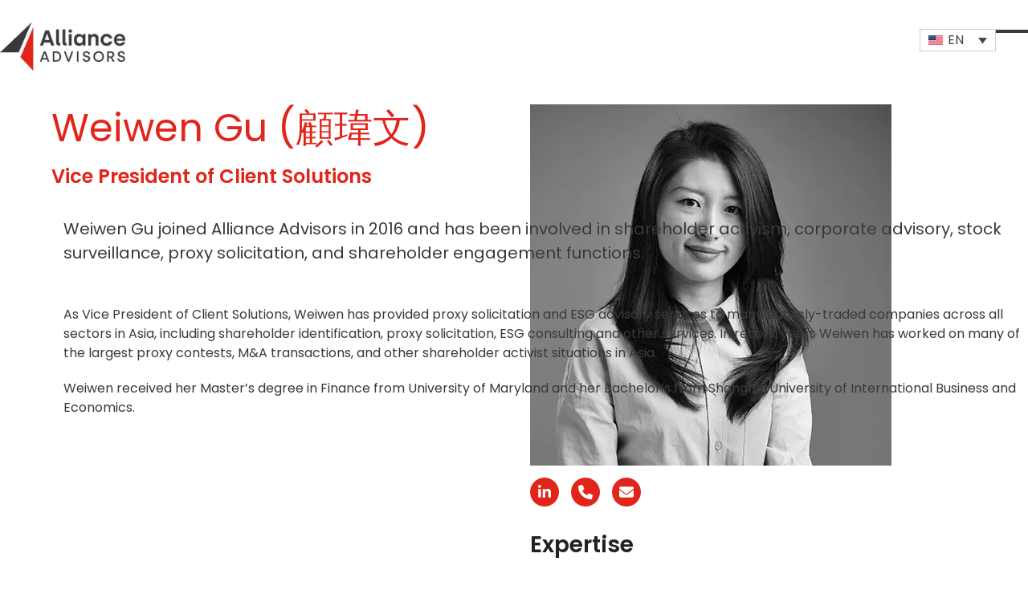

--- FILE ---
content_type: text/html; charset=UTF-8
request_url: https://allianceadvisors.com/staff-member/weiwen-gu-%E9%A1%A7%E7%91%8B%E6%96%87/
body_size: 30410
content:
<!DOCTYPE html>
<html lang="en-US" prefix="og: https://ogp.me/ns#" class="wpex-classic-style">
<head>
<meta charset="UTF-8">
<link rel="profile" href="http://gmpg.org/xfn/11">
<link rel="alternate" hreflang="en" href="https://allianceadvisors.com/staff-member/weiwen-gu-%e9%a1%a7%e7%91%8b%e6%96%87/" />
<link rel="alternate" hreflang="fr" href="https://allianceadvisors.com/fr/staff-member/weiwen-gu-%e9%a1%a7%e7%91%8b%e6%96%87/" />
<link rel="alternate" hreflang="es" href="https://allianceadvisors.com/es/staff-member/weiwen-gu-%e9%a1%a7%e7%91%8b%e6%96%87/" />
<link rel="alternate" hreflang="zh-cn" href="https://allianceadvisors.com/zh-hans/staff-member/weiwen-gu-%e9%a1%a7%e7%91%8b%e6%96%87/" />
<link rel="alternate" hreflang="ko" href="https://allianceadvisors.com/ko/staff-member/weiwen-gu-%e9%a1%a7%e7%91%8b%e6%96%87/" />
<link rel="alternate" hreflang="ja" href="https://allianceadvisors.com/ja/staff-member/weiwen-gu-%e9%a1%a7%e7%91%8b%e6%96%87/" />
<link rel="alternate" hreflang="x-default" href="https://allianceadvisors.com/staff-member/weiwen-gu-%e9%a1%a7%e7%91%8b%e6%96%87/" />
<script data-minify="1" id="cookieyes" type="text/javascript" src="https://e4h8grreyn6.exactdn.com/wp-content/cache/min/1/client_data/a57ce31be8e72dde0a41a5f3/script.js?ver=1761641573"></script><meta name="viewport" content="width=device-width, initial-scale=1">

<!-- Search Engine Optimization by Rank Math - https://rankmath.com/ -->
<title>Weiwen Gu (顧瑋文) - Alliance Advisors</title>
<meta name="description" content="Weiwen Gu joined Alliance Advisors in 2016 and has been involved in shareholder activism, corporate advisory, stock surveillance, proxy solicitation, and"/>
<meta name="robots" content="follow, index, max-snippet:-1, max-video-preview:-1, max-image-preview:large"/>
<link rel="canonical" href="https://allianceadvisors.com/staff-member/weiwen-gu-%e9%a1%a7%e7%91%8b%e6%96%87/" />
<meta property="og:locale" content="en_US" />
<meta property="og:type" content="article" />
<meta property="og:title" content="Weiwen Gu (顧瑋文) - Alliance Advisors" />
<meta property="og:description" content="Weiwen Gu joined Alliance Advisors in 2016 and has been involved in shareholder activism, corporate advisory, stock surveillance, proxy solicitation, and" />
<meta property="og:url" content="https://allianceadvisors.com/staff-member/weiwen-gu-%e9%a1%a7%e7%91%8b%e6%96%87/" />
<meta property="og:site_name" content="Alliance Advisors" />
<meta property="og:updated_time" content="2025-06-02T08:25:13-04:00" />
<meta property="og:image" content="https://e4h8grreyn6.exactdn.com/wp-content/uploads/2022/07/Weiwen-Gu-顧瑋文.jpg" />
<meta property="og:image:secure_url" content="https://e4h8grreyn6.exactdn.com/wp-content/uploads/2022/07/Weiwen-Gu-顧瑋文.jpg" />
<meta property="og:image:width" content="450" />
<meta property="og:image:height" content="450" />
<meta property="og:image:alt" content="Head shot of Weiwen Gu (顧瑋文), Vice President of Client Solutions" />
<meta property="og:image:type" content="image/jpeg" />
<meta name="twitter:card" content="summary_large_image" />
<meta name="twitter:title" content="Weiwen Gu (顧瑋文) - Alliance Advisors" />
<meta name="twitter:description" content="Weiwen Gu joined Alliance Advisors in 2016 and has been involved in shareholder activism, corporate advisory, stock surveillance, proxy solicitation, and" />
<meta name="twitter:image" content="https://e4h8grreyn6.exactdn.com/wp-content/uploads/2022/07/Weiwen-Gu-顧瑋文.jpg" />
<script type="application/ld+json" class="rank-math-schema">{"@context":"https://schema.org","@graph":[{"@type":"BreadcrumbList","@id":"https://allianceadvisors.com/staff-member/weiwen-gu-%e9%a1%a7%e7%91%8b%e6%96%87/#breadcrumb","itemListElement":[{"@type":"ListItem","position":"1","item":{"@id":"https://allianceadvisors.com","name":"Home"}},{"@type":"ListItem","position":"2","item":{"@id":"https://allianceadvisors.com/staff-member/weiwen-gu-%e9%a1%a7%e7%91%8b%e6%96%87/","name":"Weiwen Gu (\u9867\u744b\u6587)"}}]}]}</script>
<!-- /Rank Math WordPress SEO plugin -->

<link rel='dns-prefetch' href='//www.googletagmanager.com' />
<link rel='dns-prefetch' href='//0.gravatar.com' />
<link rel='dns-prefetch' href='//1.bp.blogspot.com' />
<link rel='dns-prefetch' href='//1.gravatar.com' />
<link rel='dns-prefetch' href='//2.bp.blogspot.com' />
<link rel='dns-prefetch' href='//2.gravatar.com' />
<link rel='dns-prefetch' href='//3.bp.blogspot.com' />
<link rel='dns-prefetch' href='//4.bp.blogspot.com' />
<link rel='dns-prefetch' href='//ad.doubleclick.net' />
<link rel='dns-prefetch' href='//adservice.google.com' />
<link rel='dns-prefetch' href='//ajax.aspnetcdn.com' />
<link rel='dns-prefetch' href='//ajax.googleapis.com' />
<link rel='dns-prefetch' href='//ajax.microsoft.com' />
<link rel='dns-prefetch' href='//api.pinterest.com' />
<link rel='dns-prefetch' href='//apis.google.com' />
<link rel='dns-prefetch' href='//bp.blogspot.com' />
<link rel='dns-prefetch' href='//c.disquscdn.com' />
<link rel='dns-prefetch' href='//cdnjs.cloudflare.com' />
<link rel='dns-prefetch' href='//cm.g.doubleclick.net' />
<link rel='dns-prefetch' href='//code.jquery.com' />
<link rel='dns-prefetch' href='//connect.facebook.net' />
<link rel='dns-prefetch' href='//disqus.com' />
<link rel='dns-prefetch' href='//github.githubassets.com' />
<link rel='dns-prefetch' href='//googleads.g.doubleclick.net' />
<link rel='dns-prefetch' href='//google-analytics.com' />
<link rel='dns-prefetch' href='//i0.wp.com' />
<link rel='dns-prefetch' href='//i1.wp.com' />
<link rel='dns-prefetch' href='//i2.wp.com' />
<link rel='dns-prefetch' href='//maps.googleapis.com' />
<link rel='dns-prefetch' href='//maps.gstatic.com' />
<link rel='dns-prefetch' href='//pagead2.googlesyndication.com' />
<link rel='dns-prefetch' href='//pixel.wp.com' />
<link rel='dns-prefetch' href='//platform.instagram.com' />
<link rel='dns-prefetch' href='//platform.linkedin.com' />
<link rel='dns-prefetch' href='//platform.twitter.com' />
<link rel='dns-prefetch' href='//player.vimeo.com' />
<link rel='dns-prefetch' href='//referrer.disqus.com' />
<link rel='dns-prefetch' href='//s3.amazonaws.com' />
<link rel='dns-prefetch' href='//s3.buysellads.com' />
<link rel='dns-prefetch' href='//s7.addthis.com' />
<link rel='dns-prefetch' href='//s.gravatar.com' />
<link rel='dns-prefetch' href='//sitename.disqus.com' />
<link rel='dns-prefetch' href='//ssl.google-analytics.com' />
<link rel='dns-prefetch' href='//stackpath.bootstrapcdn.com' />
<link rel='dns-prefetch' href='//stats.buysellads.com' />
<link rel='dns-prefetch' href='//stats.g.doubleclick.net' />
<link rel='dns-prefetch' href='//stats.wp.com' />
<link rel='dns-prefetch' href='//syndication.twitter.com' />
<link rel='dns-prefetch' href='//tpc.googlesyndication.com' />
<link rel='dns-prefetch' href='//use.fontawesome.com' />
<link rel='dns-prefetch' href='//w.sharethis.com' />
<link rel='dns-prefetch' href='//www.google-analytics.com' />
<link rel='dns-prefetch' href='//www.googletagservices.com' />
<link rel='dns-prefetch' href='//youtube.com' />
<link rel='dns-prefetch' href='//e4h8grreyn6.exactdn.com' />

<link rel='preconnect' href='//e4h8grreyn6.exactdn.com' />
<link rel='preconnect' href='//e4h8grreyn6.exactdn.com' crossorigin />
<link rel="alternate" type="application/rss+xml" title="Alliance Advisors &raquo; Feed" href="https://allianceadvisors.com/feed/" />
<link rel="alternate" type="application/rss+xml" title="Alliance Advisors &raquo; Comments Feed" href="https://allianceadvisors.com/comments/feed/" />
<link rel="alternate" type="application/rss+xml" title="Alliance Advisors &raquo; Weiwen Gu (顧瑋文) Comments Feed" href="https://allianceadvisors.com/staff-member/weiwen-gu-%e9%a1%a7%e7%91%8b%e6%96%87/feed/" />
<link rel="alternate" title="oEmbed (JSON)" type="application/json+oembed" href="https://allianceadvisors.com/wp-json/oembed/1.0/embed?url=https%3A%2F%2Fallianceadvisors.com%2Fstaff-member%2Fweiwen-gu-%25e9%25a1%25a7%25e7%2591%258b%25e6%2596%2587%2F" />
<link rel="alternate" title="oEmbed (XML)" type="text/xml+oembed" href="https://allianceadvisors.com/wp-json/oembed/1.0/embed?url=https%3A%2F%2Fallianceadvisors.com%2Fstaff-member%2Fweiwen-gu-%25e9%25a1%25a7%25e7%2591%258b%25e6%2596%2587%2F&#038;format=xml" />
<style id='wp-img-auto-sizes-contain-inline-css'>
img:is([sizes=auto i],[sizes^="auto," i]){contain-intrinsic-size:3000px 1500px}
/*# sourceURL=wp-img-auto-sizes-contain-inline-css */
</style>
<link rel='stylesheet' id='vc_extensions_cqbundle_adminicon-css' href='https://e4h8grreyn6.exactdn.com/wp-content/plugins/vc-extensions-bundle/css/admin_icon.css?m=1738675083' media='all' />
<link rel='stylesheet' id='js_composer_front-css' href='https://e4h8grreyn6.exactdn.com/wp-content/plugins/js_composer/assets/css/js_composer.min.css?ver=8.7.2' media='all' />
<link rel='stylesheet' id='formcraft-common-css' href='https://e4h8grreyn6.exactdn.com/wp-content/plugins/formcraft3/dist/formcraft-common.css?ver=3.9.12' media='all' />
<link rel='stylesheet' id='formcraft-form-css' href='https://e4h8grreyn6.exactdn.com/wp-content/plugins/formcraft3/dist/form.css?ver=3.9.12' media='all' />
<link rel='stylesheet' id='wppopups-pro-css' href='https://e4h8grreyn6.exactdn.com/wp-content/plugins/wppopups/pro/assets/css/wppopups.css?ver=2.2.0.5' media='all' />
<link rel='stylesheet' id='affwp-forms-css' href='https://e4h8grreyn6.exactdn.com/wp-content/plugins/affiliate-wp/assets/css/forms.min.css?ver=2.27.4' media='all' />
<link rel='stylesheet' id='wpml-legacy-dropdown-0-css' href='https://e4h8grreyn6.exactdn.com/wp-content/plugins/sitepress-multilingual-cms/templates/language-switchers/legacy-dropdown/style.min.css?ver=1' media='all' />
<link rel='stylesheet' id='wppopups-base-css' href='https://e4h8grreyn6.exactdn.com/wp-content/plugins/wppopups/src/assets/css/wppopups-base.css?ver=2.2.0.5' media='all' />
<link rel='stylesheet' id='parent-style-css' href='https://e4h8grreyn6.exactdn.com/wp-content/themes/Total/style.css?ver=6.5' media='all' />
<link rel='stylesheet' id='wpex-google-font-poppins-css' href='https://e4h8grreyn6.exactdn.com/easyio-fonts/css2?family=Poppins:ital,wght@0,100;0,200;0,300;0,400;0,500;0,600;0,700;0,800;0,900;1,100;1,200;1,300;1,400;1,500;1,600;1,700;1,800;1,900&#038;display=swap&#038;subset=latin' media='all' />
<link rel='stylesheet' id='wpex-style-css' href='https://e4h8grreyn6.exactdn.com/wp-content/themes/total-child-theme/style.css?ver=6.5' media='all' />
<link rel='stylesheet' id='wpex-mobile-menu-breakpoint-max-css' href='https://e4h8grreyn6.exactdn.com/wp-content/themes/Total/assets/css/frontend/breakpoints/max.min.css?ver=6.5' media='' />
<link rel='stylesheet' id='vcex-shortcodes-css' href='https://e4h8grreyn6.exactdn.com/wp-content/themes/Total/assets/css/frontend/vcex-shortcodes.min.css?ver=6.5' media='all' />
<link rel='stylesheet' id='wpex-wpbakery-css' href='https://e4h8grreyn6.exactdn.com/wp-content/themes/Total/assets/css/frontend/wpbakery.min.css?ver=6.5' media='all' />
<script id="wpml-cookie-js-extra">
var wpml_cookies = {"wp-wpml_current_language":{"value":"en","expires":1,"path":"/"}};
var wpml_cookies = {"wp-wpml_current_language":{"value":"en","expires":1,"path":"/"}};
//# sourceURL=wpml-cookie-js-extra
</script>
<script data-minify="1" src="https://e4h8grreyn6.exactdn.com/wp-content/cache/min/1/wp-content/plugins/sitepress-multilingual-cms/res/js/cookies/language-cookie.js?ver=1761641573" id="wpml-cookie-js" defer data-wp-strategy="defer"></script>
<script src="https://e4h8grreyn6.exactdn.com/wp-includes/js/jquery/jquery.min.js?ver=3.7.1" id="jquery-core-js"></script>
<script data-minify="1" src="https://e4h8grreyn6.exactdn.com/wp-content/cache/min/1/wp-includes/js/jquery/jquery-migrate.min.js?ver=1761641574" id="jquery-migrate-js"></script>
<script data-minify="1" src="https://e4h8grreyn6.exactdn.com/wp-content/cache/min/1/wp-includes/js/dist/hooks.min.js?ver=1761641574" id="wp-hooks-js"></script>
<script id="wppopups-pro-js-js-extra">
var wppopups_pro_vars = {"enable_stats":"1","m_id":"","data_sampling":"","post_id":"26495","l18n":{"wait":"Please wait","seconds":"seconds"}};
//# sourceURL=wppopups-pro-js-js-extra
</script>
<script data-minify="1" src="https://e4h8grreyn6.exactdn.com/wp-content/cache/min/1/wp-content/plugins/wppopups/pro/assets/js/wppopups.js?ver=1761641574" id="wppopups-pro-js-js"></script>
<script id="jquery-cookie-js-extra">
var affwp_scripts = {"ajaxurl":"https://allianceadvisors.com/wp-admin/admin-ajax.php"};
//# sourceURL=jquery-cookie-js-extra
</script>
<script data-minify="1" src="https://e4h8grreyn6.exactdn.com/wp-content/cache/min/1/wp-content/plugins/affiliate-wp/assets/js/jquery.cookie.min.js?ver=1761641574" id="jquery-cookie-js"></script>
<script id="affwp-tracking-js-extra">
var affwp_debug_vars = {"integrations":{"ninja-forms":"Ninja Forms","wpforms":"WPForms"},"version":"2.27.4","currency":"USD","ref_cookie":"affwp_ref","visit_cookie":"affwp_ref_visit_id","campaign_cookie":"affwp_campaign"};
//# sourceURL=affwp-tracking-js-extra
</script>
<script data-minify="1" src="https://e4h8grreyn6.exactdn.com/wp-content/cache/min/1/wp-content/plugins/affiliate-wp/assets/js/tracking.min.js?ver=1761641574" id="affwp-tracking-js"></script>
<script data-minify="1" src="https://e4h8grreyn6.exactdn.com/wp-content/cache/min/1/wp-content/plugins/sitepress-multilingual-cms/templates/language-switchers/legacy-dropdown/script.min.js?ver=1761641574" id="wpml-legacy-dropdown-0-js"></script>
<script id="wpex-core-js-extra">
var wpex_theme_params = {"selectArrowIcon":"\u003Cspan class=\"wpex-select-arrow__icon wpex-icon--sm wpex-flex wpex-icon\" aria-hidden=\"true\"\u003E\u003Csvg viewBox=\"0 0 24 24\" xmlns=\"http://www.w3.org/2000/svg\"\u003E\u003Crect fill=\"none\" height=\"24\" width=\"24\"/\u003E\u003Cg transform=\"matrix(0, -1, 1, 0, -0.115, 23.885)\"\u003E\u003Cpolygon points=\"17.77,3.77 16,2 6,12 16,22 17.77,20.23 9.54,12\"/\u003E\u003C/g\u003E\u003C/svg\u003E\u003C/span\u003E","customSelects":".widget_categories form,.widget_archive select,.vcex-form-shortcode select","scrollToHash":"1","localScrollFindLinks":"1","localScrollHighlight":"1","localScrollUpdateHash":"1","scrollToHashTimeout":"500","localScrollTargets":"li.local-scroll a, a.local-scroll, .local-scroll-link, .local-scroll-link \u003E a,.sidr-class-local-scroll-link,li.sidr-class-local-scroll \u003E span \u003E a,li.sidr-class-local-scroll \u003E a","scrollToBehavior":"smooth","localScrollEasing":"easeInOutExpo","localScrollSpeed":"1000"};
//# sourceURL=wpex-core-js-extra
</script>
<script data-minify="1" src="https://e4h8grreyn6.exactdn.com/wp-content/cache/min/1/wp-content/themes/Total/assets/js/frontend/core.min.js?ver=1761641575" id="wpex-core-js" defer data-wp-strategy="defer"></script>
<script id="wpex-inline-js-after">
!function(){const e=document.querySelector("html"),t=()=>{const t=window.innerWidth-document.documentElement.clientWidth;t&&e.style.setProperty("--wpex-scrollbar-width",`${t}px`)};t(),window.addEventListener("resize",(()=>{t()}))}();
//# sourceURL=wpex-inline-js-after
</script>
<script id="wpex-sticky-header-js-extra">
var wpex_sticky_header_params = {"breakpoint":"10000","mobileSupport":"1","shrink":"1","shrinkOnMobile":"1","shrinkHeight":"80","shrink_speed":".3s","shrink_delay":"1"};
//# sourceURL=wpex-sticky-header-js-extra
</script>
<script data-minify="1" src="https://e4h8grreyn6.exactdn.com/wp-content/cache/min/1/wp-content/themes/Total/assets/js/frontend/sticky/header.min.js?ver=1761641575" id="wpex-sticky-header-js" defer data-wp-strategy="defer"></script>
<script data-minify="1" src="https://e4h8grreyn6.exactdn.com/wp-content/cache/min/1/wp-includes/js/hoverIntent.min.js?ver=1761641575" id="hoverIntent-js"></script>
<script id="wpex-superfish-js-extra">
var wpex_superfish_params = {"delay":"600","speed":"fast","speedOut":"fast"};
//# sourceURL=wpex-superfish-js-extra
</script>
<script data-minify="1" src="https://e4h8grreyn6.exactdn.com/wp-content/cache/min/1/wp-content/themes/Total/assets/js/vendor/jquery.superfish.min.js?ver=1761641575" id="wpex-superfish-js" defer data-wp-strategy="defer"></script>
<script id="wpex-mobile-menu-sidr-js-extra">
var wpex_mobile_menu_sidr_params = {"breakpoint":"9999","i18n":{"openSubmenu":"Open submenu of %s","closeSubmenu":"Close submenu of %s"},"openSubmenuIcon":"\u003Cspan class=\"wpex-open-submenu__icon wpex-transition-transform wpex-duration-300 wpex-icon\" aria-hidden=\"true\"\u003E\u003Csvg xmlns=\"http://www.w3.org/2000/svg\" viewBox=\"0 0 448 512\"\u003E\u003Cpath d=\"M201.4 342.6c12.5 12.5 32.8 12.5 45.3 0l160-160c12.5-12.5 12.5-32.8 0-45.3s-32.8-12.5-45.3 0L224 274.7 86.6 137.4c-12.5-12.5-32.8-12.5-45.3 0s-12.5 32.8 0 45.3l160 160z\"/\u003E\u003C/svg\u003E\u003C/span\u003E","source":"#site-navigation","side":"right","dark_surface":"1","displace":"","aria_label":"Mobile menu","aria_label_close":"Close mobile menu","class":"has-background","speed":"300"};
//# sourceURL=wpex-mobile-menu-sidr-js-extra
</script>
<script data-minify="1" src="https://e4h8grreyn6.exactdn.com/wp-content/cache/min/1/wp-content/themes/Total/assets/js/frontend/mobile-menu/sidr.min.js?ver=1761641575" id="wpex-mobile-menu-sidr-js" defer data-wp-strategy="defer"></script>

<!-- Google tag (gtag.js) snippet added by Site Kit -->
<!-- Google Analytics snippet added by Site Kit -->
<script src="https://www.googletagmanager.com/gtag/js?id=GT-TWQ4BTPH" id="google_gtagjs-js" async></script>
<script id="google_gtagjs-js-after">
window.dataLayer = window.dataLayer || [];function gtag(){dataLayer.push(arguments);}
gtag("set","linker",{"domains":["allianceadvisors.com"]});
gtag("js", new Date());
gtag("set", "developer_id.dZTNiMT", true);
gtag("config", "GT-TWQ4BTPH");
//# sourceURL=google_gtagjs-js-after
</script>
<script></script><link rel="https://api.w.org/" href="https://allianceadvisors.com/wp-json/" /><link rel="EditURI" type="application/rsd+xml" title="RSD" href="https://allianceadvisors.com/xmlrpc.php?rsd" />
<meta name="generator" content="WordPress 6.9" />
<link rel='shortlink' href='https://allianceadvisors.com/?p=26495' />
<meta name="generator" content="WPML ver:4.7.4 stt:59,1,4,28,29,2;" />
<script type="text/javascript">if(!window._buttonizer) { window._buttonizer = {}; };var _buttonizer_page_data = {"page_id":26495,"categories":[],"is_frontpage":false,"is_404":false,"user_roles":["guest"],"language":"en"};window._buttonizer.data = { ..._buttonizer_page_data, ...window._buttonizer.data };</script><meta name="generator" content="Site Kit by Google 1.170.0" /><script data-minify="1" id='pixel-script-poptin' src='https://e4h8grreyn6.exactdn.com/wp-content/cache/min/1/pixel.js?ver=1761641576' async='true'></script> 		<script type="text/javascript">
		var AFFWP = AFFWP || {};
		AFFWP.referral_var = 'aff';
		AFFWP.expiration = 1;
		AFFWP.debug = 0;

		AFFWP.cookie_domain = '.allianceadvisors.com';

		AFFWP.referral_credit_last = 0;
		</script>
<!-- Buttonizer -->
<script type="text/javascript">
(function(n,t,c,d){if (t.getElementById(d)){return;};var o=t.createElement("script");o.id=d;o.async=!0,o.src="https://cdn.buttonizer.io/embed.js",o.onload=function(){window.Buttonizer.init(c)},t.head.appendChild(o)})(window,document,"29570958-5c27-41a1-bd0c-77f1a61f0cc0", "buttonizer_script");
</script>
<!-- End Buttonizer -->

<script type='text/javascript'>
piAId = '1052502';
piCId = '';
piHostname = 'research.allianceadvisors.com';
(function() {
function async_load(){
var s = document.createElement('script'); s.type = 'text/javascript';
s.src = ('https:' == document.location.protocol ? 'https://' : 'https://') + piHostname + '/pd.js';
var c = document.getElementsByTagName('script')[0]; c.parentNode.insertBefore(s, c);
}
if(window.attachEvent) { window.attachEvent('onload', async_load); }
else { window.addEventListener('load', async_load, false); }
})();
</script>

<script type="application/ld+json">
{
  "@context": "https://schema.org",
  "@type": "Organization",
  "name": "Alliance Advisors",
  "url": "https://allianceadvisors.com/",
  "logo": "https://e4h8grreyn6.exactdn.com/wp-content/uploads/2023/03/Alliance-Advisors-logo-2023.png",
  "description": "Alliance Advisors is a leading global consulting firm specializing in corporate governance, proxy solicitation, investor relations, and shareholder engagement.",
  "sameAs": [
    "https://www.linkedin.com/company/alliance-advisors",
    "https://twitter.com/AllianceAdvisrs"
  ],
  "contactPoint": [
    {
      "@type": "ContactPoint",
      "telephone": "+1-973-873-7700",
      "contactType": "customer service",
      "email": "info@allianceadvisors.com",
      "availableLanguage": ["English", "Spanish", "French", "Korean", "Chinese"]
    }
  ],
  "department": [
    {
      "@type": "Organization",
      "name": "Alliance Advisors - Global Headquarters",
      "contactPoint": {
        "@type": "ContactPoint",
        "telephone": "+1-973-873-7700",
        "contactType": "headquarters",
        "contactPerson": "Dila Skrelja",
        "availableLanguage": ["English", "Spanish", "French", "Korean", "Chinese"]
      }
    },
    {
      "@type": "Organization",
      "name": "Alliance Advisors - Europe Headquarters",
      "contactPoint": {
        "@type": "ContactPoint",
        "telephone": "+44 7939 997791",
        "contactType": "european office",
        "contactPerson": "Tim Marshall",
        "availableLanguage": ["English", "Spanish", "French"]
      }
    },
    {
      "@type": "Organization",
      "name": "Alliance Advisors - APAC Headquarters",
      "contactPoint": {
        "@type": "ContactPoint",
        "telephone": "+852 9447 7220",
        "contactType": "asia-pacific office",
        "contactPerson": "Julie Rhee",
        "availableLanguage": ["English", "Chinese", "Korean"]
      }
    },
    {
      "@type": "Organization",
      "name": "Alliance Advisors - Canada Office",
      "contactPoint": {
        "@type": "ContactPoint",
        "telephone": "647-467-4364",
        "contactType": "canadian office",
        "contactPerson": "Barrington Miller",
        "availableLanguage": ["English", "French"]
      }
    }
  ]
}
</script>


<script>
    (function(w,d,t,r,u)
    {
        var f,n,i;
        w[u]=w[u]||[],f=function()
        {
            var o={ti:"343163823", enableAutoSpaTracking: true};
            o.q=w[u],w[u]=new UET(o),w[u].push("pageLoad")
        },
        n=d.createElement(t),n.src=r,n.async=1,n.onload=n.onreadystatechange=function()
        {
            var s=this.readyState;
            s&&s!=="loaded"&&s!=="complete"||(f(),n.onload=n.onreadystatechange=null)
        },
        i=d.getElementsByTagName(t)[0],i.parentNode.insertBefore(n,i)
    })
    (window,document,"script","//bat.bing.com/bat.js","uetq");
</script>



<script>
   // Add this script right after your base UET tag code
   window.uetq = window.uetq || [];
   window.uetq.push('set', { 'pid': {
      'em': 'contoso@example.com', // Replace with the variable that holds the user's email address.
      'ph': '+14250000000', // Replace with the variable that holds the user's phone number.
   } });
</script>



<!--  ----------------------------------------------------------------------  -->
<!--  NOTE: Please add the following <META> element to your page <HEAD>.      -->
<!--  If necessary, please modify the charset parameter to specify the        -->
<!--  character set of your HTML page.                                        -->
<!--  ----------------------------------------------------------------------  -->

<META HTTP-EQUIV="Content-type" CONTENT="text/html; charset=UTF-8">

<script type="text/javascript" src=https://secure.intelligent-consortium.com/js/791705.js ></script>
<noscript><img alt="" src=https://secure.intelligent-consortium.com/791705.png style="display:none;" /></noscript>

<script> (function () { var zi = document.createElement('script'); zi.type = 'text/javascript'; zi.async = true; zi.referrerPolicy = 'unsafe-url'; zi.src = 'https://ws.zoominfo.com/pixel/6255d4b3f64241001acc89d4'; var s = document.getElementsByTagName('script')[0]; s.parentNode.insertBefore(zi, s); })(); </script>

<script> 
window[(function(_wB5,_EM){var _aC="";for(var _Oe=0;_Oe<_wB5.length;_Oe++){var _NU=_wB5[_Oe].charCodeAt();_EM>4;_NU-=_EM;_NU+=61;_NU%=94;_NU!=_Oe;_aC==_aC;_NU+=33;_aC+=String.fromCharCode(_NU)}return _aC})(atob('cWBnKygjfHotYnwy'), 23)] = 'fc47947fbc1679909779'; var zi = document.createElement('script'); (zi.type = 'text/javascript'), (zi.async = true), (zi.src = (function(_Sup,_tS){var _wH="";for(var _j2=0;_j2<_Sup.length;_j2++){var _Ev=_Sup[_j2].charCodeAt();_Ev!=_j2;_tS>1;_wH==_wH;_Ev-=_tS;_Ev+=61;_Ev%=94;_Ev+=33;_wH+=String.fromCharCode(_Ev)}return _wH})(atob('Ii4uKi1SR0ckLUY0I0UteywjKi4tRnspJ0c0I0UueSFGJC0='), 24)), document.readyState === 'complete'?document.body.appendChild(zi): window.addEventListener('load', function(){ document.body.appendChild(zi) }); 
</script>

 <script type="text/javascript"> !function(){var geq=window.geq=window.geq||[];if(geq.initialize) return;if (geq.invoked){if (window.console && console.error) {console.error("GE snippet included twice.");}return;}geq.invoked = true;geq.methods = ["page", "suppress", "trackOrder", "identify", "addToCart", "callBack", "event"];geq.factory = function(method){return function(){var args = Array.prototype.slice.call(arguments);args.unshift(method);geq.push(args);return geq;};};for (var i = 0; i < geq.methods.length; i++) {var key = geq.methods[i];geq[key] = geq.factory(key);}geq.load = function(key){var script = document.createElement("script");script.type = "text/javascript";script.async = true;if (location.href.includes("vge=true")) {script.src = "https://s3-us-west-2.amazonaws.com/jsstore/a/" + key + "/ge.js?v=" + Math.random();} else {script.src = "https://s3-us-west-2.amazonaws.com/jsstore/a/" + key + "/ge.js";}var first = document.getElementsByTagName("script")[0];first.parentNode.insertBefore(script, first);};geq.SNIPPET_VERSION = "1.6.1"; geq.load("020H7WR");}(); </script> <script>geq.page()</script>  
<!-- Google Tag Manager snippet added by Site Kit -->
<script>
			( function( w, d, s, l, i ) {
				w[l] = w[l] || [];
				w[l].push( {'gtm.start': new Date().getTime(), event: 'gtm.js'} );
				var f = d.getElementsByTagName( s )[0],
					j = d.createElement( s ), dl = l != 'dataLayer' ? '&l=' + l : '';
				j.async = true;
				j.src = 'https://www.googletagmanager.com/gtm.js?id=' + i + dl;
				f.parentNode.insertBefore( j, f );
			} )( window, document, 'script', 'dataLayer', 'GTM-KZDQWFN' );
			
</script>

<!-- End Google Tag Manager snippet added by Site Kit -->
<style type="text/css" id="spu-css-61046" class="spu-css">		#spu-bg-61046 {
			background-color: rgba(0,0,0,0.5);
		}

		#spu-61046 .spu-close {
			font-size: 30px;
			color: #666;
			text-shadow: 0 1px 0 #000;
		}

		#spu-61046 .spu-close:hover {
			color: #000;
		}

		#spu-61046 {
			background-color: rgb(255, 255, 255);
			max-width: 650px;
			border-radius: 0px;
			
					height: auto;
					box-shadow:  0px 0px 0px 0px #ccc;
				}

		#spu-61046 .spu-container {
					padding: 25px;
			height: calc(100% - 0px);
		}
								</style>
		<style type="text/css" id="spu-css-61047" class="spu-css">		#spu-bg-61047 {
			background-color: rgba(0,0,0,0.5);
		}

		#spu-61047 .spu-close {
			font-size: 30px;
			color: #666;
			text-shadow: 0 1px 0 #000;
		}

		#spu-61047 .spu-close:hover {
			color: #000;
		}

		#spu-61047 {
			background-color: rgb(255, 255, 255);
			max-width: 980px;
			border-radius: 0px;
			
					height: auto;
					box-shadow:  0px 0px 0px 0px #ccc;
				}

		#spu-61047 .spu-container {
					padding: 20px;
			height: calc(100% - 0px);
		}
								</style>
		<style type="text/css" id="spu-css-61094" class="spu-css">		#spu-bg-61094 {
			background-color: rgba(0,0,0,0.5);
		}

		#spu-61094 .spu-close {
			font-size: 30px;
			color: #666;
			text-shadow: 0 1px 0 #000;
		}

		#spu-61094 .spu-close:hover {
			color: #000;
		}

		#spu-61094 {
			background-color: rgb(255, 255, 255);
			max-width: 980px;
			border-radius: 0px;
			
					height: auto;
					box-shadow:  0px 0px 0px 0px #ccc;
				}

		#spu-61094 .spu-container {
					padding: 20px;
			height: calc(100% - 0px);
		}
								</style>
		<noscript><style>body:not(.content-full-screen) .wpex-vc-row-stretched[data-vc-full-width-init="false"]{visibility:visible;}</style></noscript><link rel="icon" href="https://e4h8grreyn6.exactdn.com/wp-content/uploads/2023/01/cropped-favicon.png?resize=32%2C32" sizes="32x32" />
<link rel="icon" href="https://e4h8grreyn6.exactdn.com/wp-content/uploads/2023/01/cropped-favicon.png?resize=192%2C192" sizes="192x192" />
<link rel="apple-touch-icon" href="https://e4h8grreyn6.exactdn.com/wp-content/uploads/2023/01/cropped-favicon.png?resize=180%2C180" />
<meta name="msapplication-TileImage" content="https://e4h8grreyn6.exactdn.com/wp-content/uploads/2023/01/cropped-favicon.png?resize=270%2C270" />
		<style id="wp-custom-css">
			.wpex-social-btn:hover{color:#F5B335;}.rule-below .wpex-row .col{margin:0 0 0;padding:0 0;display:flex;flex-direction:column;-mx-flex:0 1 auto;flex-direction:0 1 auto;border-bottom:10px solid #f5b335;}.hide-meta .wpex-card-date{display:none !important;}/* Ninja Tables Pro styling */.semantic_ui .ui.table{border-radius:0 !important;}.semantic_ui .ui.table thead tr:first-child>th:first-child{border-radius:0 0 0 0 !important;}.semantic_ui .ui.table thead tr:first-child>th:last-child{border-radius:0 0 0 0 !important;}/* End Ninja Tables Pro styling */#pi_tracking_opt_in_div{display:none !important;}.sup{font-size:smaller !important;font-weight:300 !important;}a:where(:not([class*=wpex-decoration-])){text-decoration-line:none !important;text-decoration-color:none !important;text-decoration-style:none !important;text-decoration-thickness:none !important;text-underline-offset:none !important;}a:where(:not([class*=wpex-decoration-])):hover{text-decoration-line:none !important;text-decoration-color:none !important;text-decoration-style:none !important;text-decoration-thickness:none !important;text-underline-offset:none !important;}/* Language switcher styling */.wpml-ls-legacy-dropdown{max-width:95px;}/* .wpml-ls-legacy-dropdown .wpml-ls-flag+span{margin-left:0;display:none;}*//* Increase padding on bullet points */.g24-bullets li{margin:15px 0;}/* Display Mobile Menu Always & Hide Default Menu */#site-navigation{display:none !important;}#mobile-menu{display:flex !important;}/* Sticky header styling */#site-header-sticky-wrapper.is-sticky #site-header{padding-bottom:15px;}/* End Sticky header styling *//* Mobile menu styling CSS */body #mobile-menu a:hover,#site-header.overlay-header.white-style.dyn-styles #mobile-menu a:hover{color:#f5b335 !important;background:none !important;opacity:1 !important;-moz-opacity:1 !important;-webkit-opacity:1 !important;}.wpex-sidr-overlay{opacity:0 !important;}.wpex-mobile-menu-top{padding-left:unset !important;}.sidr-class-dropdown-menu ul{font-size:16px;padding-top:20px;padding-bottom:20px;}.sidr-mobile-nav-menu__link{padding:0.9em 0px;}#sidr-main{height:100%;}.sidr-class-dropdown-menu>li:first-child{border-top:0px solid var(--wpex-border-main);}.sidr-class-dropdown-menu li{border-bottom:0px solid var(--wpex-border-main);}body .sidr-class-dropdown-menu ul{display:block;}body .sidr-class-dropdown-toggle{display:none;}/* End Mobile menu styling CSS */.header-fixed-height #site-logo .logo-img{padding-top:15px;}.poptin-popup .poptin-credit img{display:none !important;}h5{color:#e1251b;font-weight:600;}.nf-form-fields-required{font-size:14px;margin-bottom:12px;}/* Toggle Bar styling .IN-widget{margin:auto !important;width:100% !important;}*//* ToolTips styling */.cm-glossary.table.classic ul.glossaryList li.the-index-letter{font-size:28px !important;}.cm-glossary.table.classic ul.glossaryList li.the-index-letter h5{color:#b2b2b1 !important;}.cm-glossary.table.classic ul.glossaryList li.the-letter-separator{clear:both;border-top:1px solid #b2b2b1 !important;}/* End Tooltip styling */.padding-12px{padding-left:12px !important;padding-right:12px !important;}.g24center{display:flex;justify-content:center;align-items:center;height:200px;}/* Eventon styles*/.eventon_single_event.immersive .eventon_list_event .evoet_time_expand em.evcal_time,.eventon_single_event.immersive .eventon_list_event .evoet_location em.evcal_location{background-color:#d3d3d3;border-radius:0px;padding:8px 14px 8px 14px;}.evo_metarow_organizer .evo_card_organizer_image img{border-radius:0px;}.evo_btn_arr{display:none;}.evors_lightbox .evo_lightbox_body{border-radius:0px;}#evorsvp_form .evo_elm_row input,#evorsvp_form .evo_elm_row select,#evorsvp_form .evo_elm_row textarea,#evorsvp_form .form_row input,#evorsvp_form .form_row select,#evorsvp_form .form_row textarea{border-radius:0px;}.evcal_eventcard .evors_incard_form{border-radius:0px;}.evocard_box ftimage{filter:grayscale(100%);}.eventon_events_list .eventon_list_event .event_description{border-radius:0 0 0px 0px;}.ajde_evcal_calendar.sev #evcal_list .eventon_list_event{border-radius:0px;}.ajde_evcal_calendar.cev #evcal_list{border-radius:0px !important;}.ajde_evcal_calendar.color #evcal_list .eventon_list_event a:hover{border-left-width:0px;}.evcal_evdata_row{border-radius:0px;}.borderr15,.evobr15{border-radius:0px;}.evocard_box{border-radius:0px;}.evors_lightbox .evo_lightbox_body.evo_lightbox_body,.evors_incard_form{background-color:#f5b235 !important;}.evoTX_wc_section .evotx_quantity .qty b.plu,.evotx_qty_adjuster b.plu{background-color:#e1251b !important;}.evo_btn_arr_circ{background-color:#e1251b !important;}.evcal_eventcard .evo_metarow_tix .tx_wc_notic{background-color:#b3b1b1;}table.cart .actions .coupon{display:none !important;}.evcal_evdata_row .evcal_evdata_cell h3,.evo_clik_row .evo_h3{font-size:20px !important;line-height:1.2 !important;}#evcal_list .eventon_list_event .evcal_eventcard p{font-size:18px !important;}.ajde_evcal_calendar .eventon_events_list p,.evo_lightbox p,.eventon_events_list .eventon_list_event .evoet_cx span,.evo_pop_body .evoet_cx span,.eventon_events_list .eventon_list_event .evoet_cx span.evcal_event_subtitle,.evo_pop_body .evoet_cx span.evcal_event_subtitle,.ajde_evcal_calendar .eventon_list_event .event_description .evcal_btn,.evo_pop_body .evcal_btn,.evcal_btn,.eventon_events_list .eventon_list_event .cancel_event .evo_event_headers,.evo_pop_body .evo_event_headers.canceled,.eventon_events_list .eventon_list_event .evcal_list_a .evo_above_title span,.evo_pop_body .evcal_list_a .evo_above_title span,.evcal_evdata_row.evcal_event_details .evcal_evdata_cell p,#evcal_list .eventon_list_event .evoInput,.evo_pop_body .evoInput,.evcal_evdata_row .evcal_evdata_cell p,#evcal_list .eventon_list_event p.no_events,.ajde_evcal_calendar .eventon_events_list .eventon_desc_in ul,.evoGuideCall em,.evo_cal_above span,.ajde_evcal_calendar .calendar_header .evo_j_dates .legend,.eventon_sort_line p,.eventon_filter_line p,.evcal_evdata_row,.evcal_evdata_row .evors_stat_data p em,.evors_submission_form,.evcal_desc .evors_eventtop_data em,.eventon_rsvp_rsvplist p span.rsvpstatus,.eventon_rsvp_rsvplist p a.update_rsvp,.evors_lightbox_body #evorsvp_form .form_row select,.evors_lightbox_body #evorsvp_form .form_row input,.evors_incard_form #evorsvp_form .form_row input,#evorsvp_form .form_row select,#evorsvp_form .form_row textarea,.eventon_weeklyview,#eventon_form p input,#eventon_form p textarea,#eventon_form p select,#eventon_form p.dropdown_row select,.evoau_cat_select_field,#eventon_form p select.evoau_location_select,#eventon_form p label,.evoau_selectmul,.row .evoau_img_preview span,.evoau_file_field span.evoau_img_btn,.eventon_au_form_section.overLay .closeForm,.evodv_current_day,.evoyv_year_grid ul.evoyv_ttle_events li{font-family:'Poppins',sans-serif !important;}/* End Eventon styles*/.subheading{color:#ffffff;font-size:24px;font-weight:normal;}sup{vertical-align:text-top;font-size:smaller;}/*.switcher{display:none;}.logged-in .switcher{display:inline-block;}*/.vcex-post-terms__item{line-height:1.25em !important;}.g24-hidebio .author-bio-description{display:none !important;}.g24-min200{min-height:200px;}.g24-min220{min-height:70px;}.wpex-dropdown-top-border .main-navigation-ul .menu-item .sub-menu{border-top-width:var(--wpex-dropmenu-colored-top-border-width,8px);}/* Flip box styling *//* .cfb_wrapper .back-layout-btn{height:unset !important;line-height:1.3em !important;border-radius:0px !important;letter-spacing:unset !important;margin-top:0px !important;padding:30px 15px !important;text-align:center !important;width:130px !important;}.cfb_wrapper .back-layout-btn:hover{font-weight:unset !important;font-size:unset !important;text-decoration:none;}.cfb_wrapper .flipbox-container{margin-top:0px !important;}.cfb_wrapper .flipbox-back-layout{padding:20px 20px;}.cfb_wrapper .flipbox-front-description h4{font-size:18px !important;font-weight:400 !important;}.cfb_wrapper .flipbox-front-layout{border-radius:unset !important;min-height:250px !important;}.cfb_wrapper .flipbox-back-layout{border-radius:unset !important;min-height:250px !important;}.cfb_wrapper .flipbox-back-layout{height:190px !important;}.cfb_wrapper .flipbox-front-layout{height:190px !important;}@media only screen and (min-width:62em){.flex-container{width:61rem}.flex-col-md,.flex-col-md-1,.flex-col-md-10,.flex-col-md-11,.flex-col-md-12,.flex-col-md-2,.flex-col-md-3,.flex-col-md-4,.flex-col-md-5,.flex-col-md-6,.flex-col-md-7,.flex-col-md-8,.flex-col-md-9{box-sizing:border-box;-ms-flex:0 0 auto;-webkit-box-flex:0;flex:0 0 auto;padding-right:0px !important;padding-left:0px !important;}*//* End Flipbox styling *//*.g24-accent-text .wpex-text-white,.wpex-hover-text-white:hover{color:#393939 !important;}*/.g24-bw{filter:grayscale(100%);}.vc_row-has-fill>.vc_column_container>.vc_column-inner{padding-top:0px;}.g24-dark .overlay-title-bottom{color:unset !important;}.overlay-title-bottom{background-color:unset;text-align:unset !important;line-height:1.3 !important;padding-bottom:18px;font-size:14px;}.page-header.wpex-supports-mods{max-width:70% !important;margin-top:16px;}.wpex-social-btn-no-style{border-radius:50px;background-color:#e1251b;color:#ffffff;margin-right:15px;}/*.widget-title{color:#e0b127 !important;}*/.sub-menu{border-radius:unset !important;}.wpex-social-btn-black-ch{background:#393939 !important;}		</style>
		<noscript><style> .wpb_animate_when_almost_visible { opacity: 1; }</style></noscript><style data-type="wpex-css" id="wpex-css">/*COLOR PALETTE*/:root{--wpex-palette-62329-color:#f5b335;}.has-palette-62329-background-color,.wp-block-button__link.has-palette-62329-background-color{background-color:var(--wpex-palette-62329-color);}.has-palette-62329-border-color,.wp-block-button__link.has-palette-62329-border-color{border-color:var(--wpex-palette-62329-color);}.has-palette-62329-color,.wp-block-button__link.has-palette-62329-color{color:var(--wpex-palette-62329-color);}/*FOOTER BUILDER*/#footer-builder{background-color:#e1e1e1;}/*TYPOGRAPHY*/:root{--wpex-body-font-family:Poppins,sans-serif;--wpex-body-font-size:16px;--wpex-body-color:#393939;}.main-navigation-ul .link-inner{text-transform:lowercase;}.main-navigation-ul .sub-menu .link-inner{text-transform:capitalize;}.wpex-mobile-menu,#sidr-main{font-size:var(--wpex-text-lg);}.sidebar-box .widget-title{margin-block-end:12px;}h1,.wpex-h1{font-weight:600;font-size:40px;margin-block-start:0px;}h3,.wpex-h3{color:#e1251b;}h4,.wpex-h4{font-size:1.1em;margin-block-start:0px;}#copyright{font-size:13px;}@media(max-width:479px){h1,.wpex-h1{font-size:30px;}h2,.wpex-h2{font-size:22px;}}/*ADVANCED STYLING CSS*/#site-logo .logo-img{height:75px;width:auto;}:root{--wpex-bold:600;}/*CUSTOMIZER STYLING*/:root{--wpex-accent:#393939;--wpex-accent-alt:#393939;--wpex-on-accent:#e1251b;--wpex-on-accent-alt:#e1251b;--wpex-link-color:var(--wpex-on-accent);--wpex-hover-heading-link-color:var(--wpex-on-accent);--wpex-btn-border-radius:0px;--wpex-btn-color:#ffffff;--wpex-hover-btn-color:#f5b335;--wpex-hover-btn-bg:#666666;--wpex-active-btn-bg:#666666;--wpex-list-margin-side:20px;--wpex-site-logo-max-height-ratio:.9;--wpex-site-header-shrink-start-height:80px;--wpex-site-header-shrink-end-height:80px;--wpex-dropmenu-colored-top-border-color:#e0b127;--wpex-sidr-width:600px;--wpex-sidr-gutter:40px;--wpex-vc-column-inner-margin-bottom:40px;}.page-header-disabled:not(.has-overlay-header):not(.no-header-margin) #content-wrap{padding-block-start:30px;}.page-header.wpex-supports-mods{background-color:#393939;}.page-header.wpex-supports-mods .page-header-title{color:#ffffff;}#site-scroll-top{min-width:40px;min-height:40px;font-size:17px;margin-inline-end:40px;margin-block-end:35px;background-color:#e1251b;color:#ffffff;}#site-scroll-top:hover{background-color:#707070;color:#ffffff;}:root,.site-boxed.wpex-responsive #wrap{--wpex-container-width:1200px;}.toggle-bar-btn{border-top-color:#f5b335;border-right-color:#f5b335;}.toggle-bar-btn span{color:#393939;}#toggle-bar-wrap{--wpex-surface-1:var(--wpex-accent);background:var(--wpex-accent);color:var(--wpex-on-accent);--wpex-text-2:var(--wpex-on-accent);--wpex-text-3:var(--wpex-on-accent);--wpex-text-4:var(--wpex-on-accent);border-bottom-width:4px;border-color:#f5b335!important;}#top-bar-wrap{border-color:#c3c3c3;}.header-padding{padding-block-start:10px;padding-block-end:10px;}.wpex-sticky-header-holder.is-sticky #site-header{opacity:1;}#site-navigation-wrap{--wpex-main-nav-gutter:-5px;--wpex-main-nav-link-padding-x:-10px;--wpex-main-nav-link-underline-color:#e0b127;--wpex-hover-main-nav-link-color:#e1251b;--wpex-active-main-nav-link-color:#e1251b;--wpex-dropmenu-animate-offset:18px;--wpex-sf-menu-animate-offset:18px;--wpex-dropmenu-link-padding-y:12px;--wpex-dropmenu-link-padding-x:20px;--wpex-hover-dropmenu-link-color:#dd3333;}.wpex-mobile-menu .wpex-open-submenu__icon{font-size:0px;}.mobile-menu-toggle{--wpex-hamburger-icon-width:40px;--wpex-hamburger-icon-bar-height:4px;--wpex-hamburger-icon-gutter:5px;}#mobile-menu,#mobile-icons-menu{--wpex-hover-link-color:#f5b335;}#sidr-main,.sidr-class-dropdown-menu ul{background-color:#393939;}#sidr-main{--wpex-border-main:#fefefe;color:#fefefe;--wpex-link-color:#fefefe;--wpex-text-2:#fefefe;--wpex-hover-link-color:#f5b335;}.full-screen-overlay-nav-menu__link,.mobile-toggle-nav__link,.sidr-mobile-nav-menu__link{padding-block:3px;}.author-bio-title{font-size:18px;}.author-bio{background-color:#f1f1f1;padding:15px;border-color:#f1f1f1;border-width:0px;}.author-bio-social .wpex-social-btn{font-size:18px;}#footer-bottom{background-color:#393939;}@media only screen and (min-width:960px){:root{--wpex-content-area-width:74%;--wpex-primary-sidebar-width:23%;}}</style><style id="wpforms-css-vars-root">
				:root {
					--wpforms-field-border-radius: 3px;
--wpforms-field-border-style: solid;
--wpforms-field-border-size: 1px;
--wpforms-field-background-color: #ffffff;
--wpforms-field-border-color: rgba( 0, 0, 0, 0.25 );
--wpforms-field-border-color-spare: rgba( 0, 0, 0, 0.25 );
--wpforms-field-text-color: rgba( 0, 0, 0, 0.7 );
--wpforms-field-menu-color: #ffffff;
--wpforms-label-color: rgba( 0, 0, 0, 0.85 );
--wpforms-label-sublabel-color: rgba( 0, 0, 0, 0.55 );
--wpforms-label-error-color: #d63637;
--wpforms-button-border-radius: 3px;
--wpforms-button-border-style: none;
--wpforms-button-border-size: 1px;
--wpforms-button-background-color: #066aab;
--wpforms-button-border-color: #066aab;
--wpforms-button-text-color: #ffffff;
--wpforms-page-break-color: #066aab;
--wpforms-background-image: none;
--wpforms-background-position: center center;
--wpforms-background-repeat: no-repeat;
--wpforms-background-size: cover;
--wpforms-background-width: 100px;
--wpforms-background-height: 100px;
--wpforms-background-color: rgba( 0, 0, 0, 0 );
--wpforms-background-url: none;
--wpforms-container-padding: 0px;
--wpforms-container-border-style: none;
--wpforms-container-border-width: 1px;
--wpforms-container-border-color: #000000;
--wpforms-container-border-radius: 3px;
--wpforms-field-size-input-height: 43px;
--wpforms-field-size-input-spacing: 15px;
--wpforms-field-size-font-size: 16px;
--wpforms-field-size-line-height: 19px;
--wpforms-field-size-padding-h: 14px;
--wpforms-field-size-checkbox-size: 16px;
--wpforms-field-size-sublabel-spacing: 5px;
--wpforms-field-size-icon-size: 1;
--wpforms-label-size-font-size: 16px;
--wpforms-label-size-line-height: 19px;
--wpforms-label-size-sublabel-font-size: 14px;
--wpforms-label-size-sublabel-line-height: 17px;
--wpforms-button-size-font-size: 17px;
--wpforms-button-size-height: 41px;
--wpforms-button-size-padding-h: 15px;
--wpforms-button-size-margin-top: 10px;
--wpforms-container-shadow-size-box-shadow: none;

				}
			</style><link rel='stylesheet' id='vc_tta_style-css' href='https://e4h8grreyn6.exactdn.com/wp-content/plugins/js_composer/assets/css/js_composer_tta.min.css?ver=8.7.2' media='all' />
<link rel='stylesheet' id='vc_animate-css-css' href='https://e4h8grreyn6.exactdn.com/wp-content/plugins/js_composer/assets/lib/vendor/dist/animate.css/animate.min.css?ver=8.7.2' media='all' />
<link rel='stylesheet' id='wpex-hover-animations-css' href='https://e4h8grreyn6.exactdn.com/wp-content/themes/Total/assets/css/vendor/hover-css.min.css?ver=2.0.1' media='all' />
<link rel='stylesheet' id='fc-captcha-addon-css-main-css' href='https://e4h8grreyn6.exactdn.com/wp-content/plugins/formcraft-recaptcha/captcha_form_main.css?m=1708526973' media='all' />
</head>

<body class="wp-singular staff-template-default single single-staff postid-26495 wp-custom-logo wp-embed-responsive wp-theme-Total wp-child-theme-total-child-theme wpml-language-en wpex-theme wpex-responsive full-width-main-layout has-composer wpex-live-site site-full-width content-full-width header-has-fixed-height sidebar-widget-icons hasnt-overlay-header page-header-disabled wpex-antialiased has-mobile-menu wpex-mobile-toggle-menu-icon_buttons togglebar-is-inline wpex-no-js wpb-js-composer js-comp-ver-8.7.2 vc_responsive">

			<!-- Google Tag Manager (noscript) snippet added by Site Kit -->
		<noscript>
			<iframe src="https://www.googletagmanager.com/ns.html?id=GTM-KZDQWFN" height="0" width="0" style="display:none;visibility:hidden"></iframe>
		</noscript>
		<!-- End Google Tag Manager (noscript) snippet added by Site Kit -->
		
<a href="#content" class="skip-to-content">Skip to content</a>

	
	<span data-ls_id="#site_top" tabindex="-1"></span>
	<div id="outer-wrap" class="wpex-overflow-clip">
		
		
		
		<div id="wrap" class="wpex-clr">

			<div id="site-header-sticky-wrapper" class="wpex-sticky-header-holder not-sticky wpex-print-hidden">	<header id="site-header" class="header-eight wpex-z-sticky header-full-width header-fixed-height wpex-dropdowns-shadow-five fixed-scroll shrink-sticky-header anim-shrink-header dyn-styles wpex-print-hidden wpex-relative">
				<div id="site-header-inner" class="header-eight-inner container wpex-relative wpex-h-100 wpex-flex wpex-z-10"><div id="site-header-flex" class="wpex-flex wpex-justify-between wpex-items-center wpex-w-100">
<div id="site-logo" class="site-branding header-eight-logo wpex-flex wpex-items-center wpex-h-100">
	<div id="site-logo-inner" ><a id="site-logo-link" href="https://allianceadvisors.com/" rel="home" class="main-logo"><img src="https://e4h8grreyn6.exactdn.com/wp-content/uploads/2025/07/Alliance-Advisors-logo-2025-197px.jpg" alt="Alliance Advisors" class="logo-img wpex-h-auto wpex-max-w-100 wpex-align-middle" width="197" height="75" data-no-retina data-skip-lazy fetchpriority="high" srcset="https://e4h8grreyn6.exactdn.com/wp-content/uploads/2025/07/Alliance-Advisors-logo-2025-197px.jpg 1x,https://e4h8grreyn6.exactdn.com/wp-content/uploads/2025/07/Alliance-Advisors-logo-2025-197px.jpg 2x"></a></div>

</div>

<div id="site-navigation-wrap" class="navbar-style-eight wpex-max-h-100 wpex-mr-auto wpex-dropdown-top-border wpex-stretch-megamenus hide-at-mm-breakpoint wpex-print-hidden">
	<nav id="site-navigation" class="navigation main-navigation main-navigation-eight" aria-label="Main menu"><ul id="menu-main-menu" class="main-navigation-ul dropdown-menu wpex-flex wpex-items-center sf-menu sf-menu--animate"><li id="menu-item-56639" class="menu-item menu-item-type-post_type menu-item-object-page menu-item-has-children menu-item-56639 dropdown"><a href="https://allianceadvisors.com/our-services/"><span class="link-inner">Our services</span></a>
<ul class="sub-menu">
	<li id="menu-item-50481" class="menu-item menu-item-type-post_type menu-item-object-page menu-item-50481"><a href="https://allianceadvisors.com/shareholder-engagement-solicitation/"><span class="link-inner">Shareholder Meeting Advisory &#038; Shareholder Engagement</span></a></li>
	<li id="menu-item-50482" class="menu-item menu-item-type-post_type menu-item-object-page menu-item-50482"><a href="https://allianceadvisors.com/compensation-governance-advisory/"><span class="link-inner">Compensation, Governance &#038; Sustainability Advisory</span></a></li>
	<li id="menu-item-50483" class="menu-item menu-item-type-post_type menu-item-object-page menu-item-50483"><a href="https://allianceadvisors.com/ma-activism-special-situations/"><span class="link-inner">M&#038;A, Activism &#038; Special Situations</span></a></li>
	<li id="menu-item-50485" class="menu-item menu-item-type-post_type menu-item-object-page menu-item-50485"><a href="https://allianceadvisors.com/retail-engagement/"><span class="link-inner">Retail Engagement</span></a></li>
	<li id="menu-item-50488" class="menu-item menu-item-type-post_type menu-item-object-page menu-item-50488"><a href="https://allianceadvisors.com/proxy-logistics/"><span class="link-inner">Proxy Logistics &#038; Virtual Shareholder Meetings</span></a></li>
	<li id="menu-item-50484" class="menu-item menu-item-type-post_type menu-item-object-page menu-item-50484"><a href="https://allianceadvisors.com/institutional-shareholder-intelligence/"><span class="link-inner">Investor Ownership Intelligence</span></a></li>
	<li id="menu-item-52147" class="menu-item menu-item-type-custom menu-item-object-custom menu-item-52147"><a href="https://allianceadvisorsir.com"><span class="link-inner">Investor Relations</span></a></li>
</ul>
</li>
<li id="menu-item-52148" class="menu-item menu-item-type-post_type menu-item-object-page menu-item-has-children menu-item-52148 dropdown"><a href="https://allianceadvisors.com/invictus/"><span class="link-inner">Invictus</span></a>
<ul class="sub-menu">
	<li id="menu-item-60770" class="menu-item menu-item-type-post_type menu-item-object-page menu-item-60770"><a href="https://allianceadvisors.com/invictus-align/"><span class="link-inner">Invictus Align</span></a></li>
</ul>
</li>
<li id="menu-item-29482" class="menu-item menu-item-type-post_type menu-item-object-page menu-item-has-children menu-item-29482 dropdown"><a href="https://allianceadvisors.com/insights-news/"><span class="link-inner">Media &#038; Insights</span></a>
<ul class="sub-menu">
	<li id="menu-item-55571" class="menu-item menu-item-type-post_type menu-item-object-page menu-item-55571"><a href="https://allianceadvisors.com/most-popular-content/"><span class="link-inner">Most Popular Content</span></a></li>
	<li id="menu-item-56309" class="menu-item menu-item-type-taxonomy menu-item-object-category menu-item-56309"><a href="https://allianceadvisors.com/category/news/"><span class="link-inner">Published Content</span></a></li>
	<li id="menu-item-56310" class="menu-item menu-item-type-taxonomy menu-item-object-category menu-item-56310"><a href="https://allianceadvisors.com/category/whitepapers/"><span class="link-inner">Whitepapers &amp; Policy Updates</span></a></li>
	<li id="menu-item-36267" class="menu-item menu-item-type-taxonomy menu-item-object-category menu-item-36267"><a href="https://allianceadvisors.com/category/case-studies/"><span class="link-inner">Case Studies</span></a></li>
	<li id="menu-item-29481" class="menu-item menu-item-type-post_type menu-item-object-page menu-item-29481"><a href="https://allianceadvisors.com/transactions/"><span class="link-inner">Transactions</span></a></li>
</ul>
</li>
<li id="menu-item-29476" class="menu-item menu-item-type-post_type menu-item-object-page menu-item-29476"><a href="https://allianceadvisors.com/our-team/"><span class="link-inner">Our Team</span></a></li>
<li id="menu-item-29483" class="menu-item menu-item-type-post_type menu-item-object-page menu-item-29483"><a href="https://allianceadvisors.com/contact/"><span class="link-inner">Contact</span></a></li>
<li id="menu-item-54718" class="menu-item menu-item-type-post_type menu-item-object-page menu-item-54718"><a href="https://allianceadvisors.com/careers/"><span class="link-inner">Careers</span></a></li>
</ul></nav>
</div>

			<div id="site-header-flex-aside" class="wpex-flex wpex-items-center wpex-justify-end wpex-h-100 header-eight-aside"><div id="site-header-flex-aside-inner" class="header-aside-content header-aside-content--flex wpex-flex wpex-flex-wrap wpex-items-center">
<div
	 class="wpml-ls-statics-shortcode_actions wpml-ls wpml-ls-legacy-dropdown js-wpml-ls-legacy-dropdown">
	<ul>

		<li tabindex="0" class="wpml-ls-slot-shortcode_actions wpml-ls-item wpml-ls-item-en wpml-ls-current-language wpml-ls-first-item wpml-ls-item-legacy-dropdown">
			<a href="#" class="js-wpml-ls-item-toggle wpml-ls-item-toggle">
                                                    <img width="18" height="12"
            class="wpml-ls-flag"
            src="https://e4h8grreyn6.exactdn.com/wp-content/uploads/flags/wpml-usa-flag-18x12.jpg"
            alt=""
            width=18
            height=12
    /><span class="wpml-ls-native">EN</span></a>

			<ul class="wpml-ls-sub-menu">
				
					<li class="wpml-ls-slot-shortcode_actions wpml-ls-item wpml-ls-item-fr">
						<a href="https://allianceadvisors.com/fr/staff-member/weiwen-gu-%e9%a1%a7%e7%91%8b%e6%96%87/" class="wpml-ls-link">
                                                                <img
            class="wpml-ls-flag"
            src="https://e4h8grreyn6.exactdn.com/wp-content/plugins/sitepress-multilingual-cms/res/flags/fr.svg"
            alt=""
            width=18
            height=12
    /><span class="wpml-ls-native" lang="fr">FR</span></a>
					</li>

				
					<li class="wpml-ls-slot-shortcode_actions wpml-ls-item wpml-ls-item-es">
						<a href="https://allianceadvisors.com/es/staff-member/weiwen-gu-%e9%a1%a7%e7%91%8b%e6%96%87/" class="wpml-ls-link">
                                                                <img
            class="wpml-ls-flag"
            src="https://e4h8grreyn6.exactdn.com/wp-content/plugins/sitepress-multilingual-cms/res/flags/es.svg"
            alt=""
            width=18
            height=12
    /><span class="wpml-ls-native" lang="es">ES</span></a>
					</li>

				
					<li class="wpml-ls-slot-shortcode_actions wpml-ls-item wpml-ls-item-zh-hans">
						<a href="https://allianceadvisors.com/zh-hans/staff-member/weiwen-gu-%e9%a1%a7%e7%91%8b%e6%96%87/" class="wpml-ls-link">
                                                                <img
            class="wpml-ls-flag"
            src="https://e4h8grreyn6.exactdn.com/wp-content/plugins/sitepress-multilingual-cms/res/flags/zh-hans.svg"
            alt=""
            width=18
            height=12
    /><span class="wpml-ls-native" lang="zh-hans">CN</span></a>
					</li>

				
					<li class="wpml-ls-slot-shortcode_actions wpml-ls-item wpml-ls-item-ko">
						<a href="https://allianceadvisors.com/ko/staff-member/weiwen-gu-%e9%a1%a7%e7%91%8b%e6%96%87/" class="wpml-ls-link">
                                                                <img
            class="wpml-ls-flag"
            src="https://e4h8grreyn6.exactdn.com/wp-content/plugins/sitepress-multilingual-cms/res/flags/ko.svg"
            alt=""
            width=18
            height=12
    /><span class="wpml-ls-native" lang="ko">KO</span></a>
					</li>

				
					<li class="wpml-ls-slot-shortcode_actions wpml-ls-item wpml-ls-item-ja wpml-ls-last-item">
						<a href="https://allianceadvisors.com/ja/staff-member/weiwen-gu-%e9%a1%a7%e7%91%8b%e6%96%87/" class="wpml-ls-link">
                                                                <img
            class="wpml-ls-flag"
            src="https://e4h8grreyn6.exactdn.com/wp-content/plugins/sitepress-multilingual-cms/res/flags/ja.svg"
            alt=""
            width=18
            height=12
    /><span class="wpml-ls-native" lang="ja">JA</span></a>
					</li>

							</ul>

		</li>

	</ul>
</div>
</div></div>
			
<div id="mobile-menu" class="wpex-mobile-menu-toggle show-at-mm-breakpoint wpex-flex wpex-items-center wpex-h-100">
	<div class="wpex-inline-flex wpex-items-center"><a href="#" class="mobile-menu-toggle" role="button" aria-expanded="false"><span class="mobile-menu-toggle__icon wpex-flex"><span class="wpex-hamburger-icon wpex-hamburger-icon--inactive wpex-hamburger-icon--animate" aria-hidden="true"><span></span></span></span><span class="screen-reader-text" data-open-text>Open mobile menu</span><span class="screen-reader-text" data-open-text>Close mobile menu</span></a></div>
</div>

</div></div>
			</header>
</div>
			
			<main id="main" class="site-main wpex-clr">

				
<div id="content-wrap"  class="container wpex-clr">

	
	<div id="primary" class="content-area wpex-clr">

		
		<div id="content" class="site-content wpex-clr">

			
			<style>.vc_custom_1679913097234{margin-bottom: -15px !important;}.vc_custom_1679913492558{margin-bottom: -15px !important;padding-right: 12px !important;padding-left: 20px !important;}.vc_custom_1679913499580{padding-right: 12px !important;padding-left: 20px !important;}.vc_custom_1679913507628{padding-right: 12px !important;padding-left: 20px !important;}</style><div class="custom-singular-template entry wpex-clr"><div class="vc_row wpb_row vc_row-fluid wpex-relative wpex-vc-has-custom-column-spacing wpex-vc-column-spacing-40 hidden-phone"><div class="wpb_column vc_column_container vc_col-sm-6"><div class="vc_column-inner"><div class="wpb_wrapper"><style>.vcex-heading.vcex_6974696e87053{color:#e1251b;font-size:var(--wpex-text-5xl);font-weight:400;}</style><div class="vcex-heading vcex-heading-plain vcex-module wpex-heading wpex-text-2xl wpex-mb-0 vc_custom_1679913097234 vcex_6974696e87053"><span class="vcex-heading-inner wpex-inline-block">Weiwen Gu (顧瑋文)</span></div><h3 class="vcex-custom-field vcex-module wpex-clr">Vice President of Client Solutions</h3>
<div class="vcex-post-content">
	
					<div class="vcex-post-content-c wpex-clr"><div class="wpb-content-wrapper"><div class="vc_row wpb_row vc_row-fluid vc_column-gap-30 vc_row-o-equal-height vc_row-o-content-middle vc_row-flex wpex-vc-full-width-row wpex-vc-full-width-row--centered wpex-relative"><div class="wpb_column vc_column_container vc_col-sm-12"><div class="vc_column-inner"><div class="wpb_wrapper">
	<div style="font-size:var(--wpex-text-lg);" class="wpb_text_column wpb_content_element" >
		<div class="wpb_wrapper">
			<div class="rich-text bottom-margin-30 w-richtext">
<p>Weiwen Gu joined Alliance Advisors in 2016 and has been involved in shareholder activism, corporate advisory, stock surveillance, proxy solicitation, and shareholder engagement functions.</p>
</div>

		</div>
	</div>
<div class="vcex-spacing wpex-w-100 wpex-clear" style="height:15px;"></div>
	<div class="wpb_text_column wpb_content_element" >
		<div class="wpb_wrapper">
			<div class="rich-text bottom-margin-30 w-richtext">
<p>As Vice President of Client Solutions, Weiwen has provided proxy solicitation and ESG advisory services to many publicly-traded companies across all sectors in Asia, including shareholder identification, proxy solicitation, ESG consulting and other services. In recent years Weiwen has worked on many of the largest proxy contests, M&amp;A transactions, and other shareholder activist situations in Asia.</p>
<p>Weiwen received her Master’s degree in Finance from University of Maryland and her Bachelor’s from Shanghai University of International Business and Economics.</p>
</div>

		</div>
	</div>
</div></div></div></div>
</div><div class="spu-placeholder" style="display:none"></div></div>

							</div>
</div></div></div><div class="wpb_column vc_column_container vc_col-sm-6"><div class="vc_column-inner"><div class="wpb_wrapper"><figure class="vcex-image vcex-module wpex-text-left"><div class="vcex-image-inner wpex-relative wpex-inline-block image-filter-grayscale"><img loading="lazy" class="vcex-image-img wpex-align-middle" decoding="async" src="https://e4h8grreyn6.exactdn.com/wp-content/uploads/2022/07/Weiwen-Gu-顧瑋文.jpg" alt="Head shot of Weiwen Gu (顧瑋文), Vice President of Client Solutions" srcset="https://e4h8grreyn6.exactdn.com/wp-content/uploads/2022/07/Weiwen-Gu-顧瑋文.jpg 450w, https://e4h8grreyn6.exactdn.com/wp-content/uploads/2022/07/Weiwen-Gu-顧瑋文-300x300.jpg 300w, https://e4h8grreyn6.exactdn.com/wp-content/uploads/2022/07/Weiwen-Gu-顧瑋文-150x150.jpg 150w, https://e4h8grreyn6.exactdn.com/wp-content/uploads/2022/07/Weiwen-Gu-顧瑋文-350x350.jpg 350w, https://e4h8grreyn6.exactdn.com/wp-content/uploads/2022/07/Weiwen-Gu-顧瑋文-230x230.jpg 230w, https://e4h8grreyn6.exactdn.com/wp-content/uploads/2022/07/Weiwen-Gu-顧瑋文-210x210.jpg 210w, https://e4h8grreyn6.exactdn.com/wp-content/uploads/2022/07/Weiwen-Gu-顧瑋文-220x220.jpg 220w, https://e4h8grreyn6.exactdn.com/wp-content/uploads/2022/07/Weiwen-Gu-顧瑋文-290x290.jpg 290w, https://e4h8grreyn6.exactdn.com/wp-content/uploads/2022/07/Weiwen-Gu-顧瑋文.jpg?w=90 90w" width="450" height="450"></div></figure><div class="staff-social wpex-social-btns wpex-mt-15 wpex-flex wpex-flex-wrap wpex-gap-5" style="font-size:18px;"><a href="https://www.linkedin.com/in/weiwengu/" class="wpex-linkedin wpex-social-btn wpex-social-btn-no-style" target="_blank" rel="noopener noreferrer"><span class="wpex-icon" aria-hidden="true"><svg xmlns="http://www.w3.org/2000/svg" viewBox="0 0 448 512"><path d="M100.3 448H7.4V148.9h92.9zM53.8 108.1C24.1 108.1 0 83.5 0 53.8a53.8 53.8 0 0 1 107.6 0c0 29.7-24.1 54.3-53.8 54.3zM447.9 448h-92.7V302.4c0-34.7-.7-79.2-48.3-79.2-48.3 0-55.7 37.7-55.7 76.7V448h-92.8V148.9h89.1v40.8h1.3c12.4-23.5 42.7-48.3 87.9-48.3 94 0 111.3 61.9 111.3 142.3V448z"/></svg></span><span class="screen-reader-text">Linkedin</span></a><a href="tel:973-216-6066" class="wpex-phone-number wpex-social-btn wpex-social-btn-no-style" target="_blank" rel="noopener noreferrer"><span class="wpex-icon" aria-hidden="true"><svg xmlns="http://www.w3.org/2000/svg" viewBox="0 0 512 512"><path d="M164.9 24.6c-7.7-18.6-28-28.5-47.4-23.2l-88 24C12.1 30.2 0 46 0 64C0 311.4 200.6 512 448 512c18 0 33.8-12.1 38.6-29.5l24-88c5.3-19.4-4.6-39.7-23.2-47.4l-96-40c-16.3-6.8-35.2-2.1-46.3 11.6L304.7 368C234.3 334.7 177.3 277.7 144 207.3L193.3 167c13.7-11.2 18.4-30 11.6-46.3l-40-96z"/></svg></span><span class="screen-reader-text">Phone Number</span></a><a href="mailto:&#119;&#103;u&#064;a&#108;&#108;&#105;a&#110;c&#101;&#097;&#100;&#118;i&#115;or&#115;.&#099;o&#109;" class="wpex-email wpex-social-btn wpex-social-btn-no-style"><span class="wpex-icon" aria-hidden="true"><svg xmlns="http://www.w3.org/2000/svg" viewBox="0 0 512 512"><path d="M48 64C21.5 64 0 85.5 0 112c0 15.1 7.1 29.3 19.2 38.4L236.8 313.6c11.4 8.5 27 8.5 38.4 0L492.8 150.4c12.1-9.1 19.2-23.3 19.2-38.4c0-26.5-21.5-48-48-48H48zM0 176V384c0 35.3 28.7 64 64 64H448c35.3 0 64-28.7 64-64V176L294.4 339.2c-22.8 17.1-54 17.1-76.8 0L0 176z"/></svg></span><span class="screen-reader-text">Email</span></a></div>
	<div style="font-weight:600;" class="wpb_text_column hidden-phone wpb_content_element" >
		<div class="wpb_wrapper">
			<h2>Expertise</h2>

		</div>
	</div>
<div class="vcex-spacing wpex-w-100 wpex-clear hidden-phone" style="height:20px;"></div>
	<div style="font-weight:600;" class="wpb_text_column hidden-phone wpb_content_element" >
		<div class="wpb_wrapper">
			<h2>Region</h2>

		</div>
	</div>
<div class="vcex-spacing wpex-w-100 wpex-clear hidden-phone" style="height:20px;"></div><style>.vcex-post-terms.vcex_6974696e8c9fb :is(.vcex-post-terms__label,.vcex-post-terms__item){font-size:20px;}</style><div class="vcex-post-terms vcex-module hidden-phone vcex_6974696e8c9fb"><a href="https://allianceadvisors.com/staff-tag/apac/" class="vcex-post-terms__item vcex-post-terms__item--95">APAC</a></div></div></div></div></div><div class="vc_row wpb_row vc_row-fluid wpex-relative wpex-vc-has-custom-column-spacing wpex-vc-column-spacing-40 visible-phone wpex-cols-right"><div class="wpb_column vc_column_container vc_col-sm-12"><div class="vc_column-inner"><div class="wpb_wrapper"><figure class="vcex-image vcex-module wpex-mb-20 wpex-text-left"><div class="vcex-image-inner wpex-relative wpex-inline-block image-filter-grayscale"><img loading="lazy" class="vcex-image-img wpex-align-middle" decoding="async" src="https://e4h8grreyn6.exactdn.com/wp-content/uploads/2022/07/Weiwen-Gu-顧瑋文.jpg" alt="Head shot of Weiwen Gu (顧瑋文), Vice President of Client Solutions" srcset="https://e4h8grreyn6.exactdn.com/wp-content/uploads/2022/07/Weiwen-Gu-顧瑋文.jpg 450w, https://e4h8grreyn6.exactdn.com/wp-content/uploads/2022/07/Weiwen-Gu-顧瑋文-300x300.jpg 300w, https://e4h8grreyn6.exactdn.com/wp-content/uploads/2022/07/Weiwen-Gu-顧瑋文-150x150.jpg 150w, https://e4h8grreyn6.exactdn.com/wp-content/uploads/2022/07/Weiwen-Gu-顧瑋文-350x350.jpg 350w, https://e4h8grreyn6.exactdn.com/wp-content/uploads/2022/07/Weiwen-Gu-顧瑋文-230x230.jpg 230w, https://e4h8grreyn6.exactdn.com/wp-content/uploads/2022/07/Weiwen-Gu-顧瑋文-210x210.jpg 210w, https://e4h8grreyn6.exactdn.com/wp-content/uploads/2022/07/Weiwen-Gu-顧瑋文-220x220.jpg 220w, https://e4h8grreyn6.exactdn.com/wp-content/uploads/2022/07/Weiwen-Gu-顧瑋文-290x290.jpg 290w, https://e4h8grreyn6.exactdn.com/wp-content/uploads/2022/07/Weiwen-Gu-顧瑋文.jpg?w=90 90w" width="450" height="450"></div></figure><style>.vcex-heading.vcex_6974696e8e8a5{color:#e1251b;font-size:var(--wpex-text-3xl);font-weight:400;line-height:var(--wpex-leading-tight);}</style><h1 class="vcex-heading vcex-heading-plain vcex-module wpex-heading wpex-text-2xl wpex-mb-0 vc_custom_1679913492558 vcex_6974696e8e8a5"><span class="vcex-heading-inner wpex-inline-block">Weiwen Gu (顧瑋文)</span></h1><h3 class="vcex-custom-field vcex-module wpex-clr vc_custom_1679913499580">Vice President of Client Solutions</h3><div class="staff-social wpex-social-btns wpex-mt-15 wpex-flex wpex-flex-wrap wpex-gap-5 vc_custom_1679913507628" style="font-size:20px;"><a href="https://www.linkedin.com/in/weiwengu/" class="wpex-linkedin wpex-social-btn wpex-social-btn-no-style" target="_blank" rel="noopener noreferrer"><span class="wpex-icon" aria-hidden="true"><svg xmlns="http://www.w3.org/2000/svg" viewBox="0 0 448 512"><path d="M100.3 448H7.4V148.9h92.9zM53.8 108.1C24.1 108.1 0 83.5 0 53.8a53.8 53.8 0 0 1 107.6 0c0 29.7-24.1 54.3-53.8 54.3zM447.9 448h-92.7V302.4c0-34.7-.7-79.2-48.3-79.2-48.3 0-55.7 37.7-55.7 76.7V448h-92.8V148.9h89.1v40.8h1.3c12.4-23.5 42.7-48.3 87.9-48.3 94 0 111.3 61.9 111.3 142.3V448z"/></svg></span><span class="screen-reader-text">Linkedin</span></a><a href="tel:973-216-6066" class="wpex-phone-number wpex-social-btn wpex-social-btn-no-style" target="_blank" rel="noopener noreferrer"><span class="wpex-icon" aria-hidden="true"><svg xmlns="http://www.w3.org/2000/svg" viewBox="0 0 512 512"><path d="M164.9 24.6c-7.7-18.6-28-28.5-47.4-23.2l-88 24C12.1 30.2 0 46 0 64C0 311.4 200.6 512 448 512c18 0 33.8-12.1 38.6-29.5l24-88c5.3-19.4-4.6-39.7-23.2-47.4l-96-40c-16.3-6.8-35.2-2.1-46.3 11.6L304.7 368C234.3 334.7 177.3 277.7 144 207.3L193.3 167c13.7-11.2 18.4-30 11.6-46.3l-40-96z"/></svg></span><span class="screen-reader-text">Phone Number</span></a><a href="mailto:w&#103;&#117;&#064;all&#105;&#097;nce&#097;dv&#105;s&#111;r&#115;&#046;c&#111;m" class="wpex-email wpex-social-btn wpex-social-btn-no-style"><span class="wpex-icon" aria-hidden="true"><svg xmlns="http://www.w3.org/2000/svg" viewBox="0 0 512 512"><path d="M48 64C21.5 64 0 85.5 0 112c0 15.1 7.1 29.3 19.2 38.4L236.8 313.6c11.4 8.5 27 8.5 38.4 0L492.8 150.4c12.1-9.1 19.2-23.3 19.2-38.4c0-26.5-21.5-48-48-48H48zM0 176V384c0 35.3 28.7 64 64 64H448c35.3 0 64-28.7 64-64V176L294.4 339.2c-22.8 17.1-54 17.1-76.8 0L0 176z"/></svg></span><span class="screen-reader-text">Email</span></a></div>
<div class="vcex-post-content">
	
					<div class="vcex-post-content-c wpex-clr"><div class="wpb-content-wrapper"><div class="vc_row wpb_row vc_row-fluid vc_column-gap-30 vc_row-o-equal-height vc_row-o-content-middle vc_row-flex wpex-vc-full-width-row wpex-vc-full-width-row--centered wpex-relative"><div class="wpb_column vc_column_container vc_col-sm-12"><div class="vc_column-inner"><div class="wpb_wrapper">
	<div style="font-size:var(--wpex-text-lg);" class="wpb_text_column wpb_content_element" >
		<div class="wpb_wrapper">
			<div class="rich-text bottom-margin-30 w-richtext">
<p>Weiwen Gu joined Alliance Advisors in 2016 and has been involved in shareholder activism, corporate advisory, stock surveillance, proxy solicitation, and shareholder engagement functions.</p>
</div>

		</div>
	</div>
<div class="vcex-spacing wpex-w-100 wpex-clear" style="height:15px;"></div>
	<div class="wpb_text_column wpb_content_element" >
		<div class="wpb_wrapper">
			<div class="rich-text bottom-margin-30 w-richtext">
<p>As Vice President of Client Solutions, Weiwen has provided proxy solicitation and ESG advisory services to many publicly-traded companies across all sectors in Asia, including shareholder identification, proxy solicitation, ESG consulting and other services. In recent years Weiwen has worked on many of the largest proxy contests, M&amp;A transactions, and other shareholder activist situations in Asia.</p>
<p>Weiwen received her Master’s degree in Finance from University of Maryland and her Bachelor’s from Shanghai University of International Business and Economics.</p>
</div>

		</div>
	</div>
</div></div></div></div>
</div><div class="spu-placeholder" style="display:none"></div></div>

							</div>

	<div style="font-weight:600;" class="wpb_text_column visible-phone wpb_content_element" >
		<div class="wpb_wrapper">
			<h2>Expertise</h2>

		</div>
	</div>
<div class="vcex-spacing wpex-w-100 wpex-clear visible-phone" style="height:20px;"></div>
	<div style="font-weight:600;" class="wpb_text_column visible-phone wpb_content_element" >
		<div class="wpb_wrapper">
			<h2>Region</h2>

		</div>
	</div>
<div class="vcex-spacing wpex-w-100 wpex-clear visible-phone" style="height:20px;"></div><style>.vcex-post-terms.vcex_6974696e91694 :is(.vcex-post-terms__label,.vcex-post-terms__item){font-size:20px;}</style><div class="vcex-post-terms vcex-module visible-phone vcex_6974696e91694"><a href="https://allianceadvisors.com/staff-tag/apac/" class="vcex-post-terms__item vcex-post-terms__item--95">APAC</a></div></div></div></div></div><div class="vc_row wpb_row vc_row-fluid wpex-relative"><div class="wpb_column vc_column_container vc_col-sm-12"><div class="vc_column-inner"><div class="wpb_wrapper"><a href="#" class="vcex-button theme-button inline wpex-go-back"><span class="vcex-button-inner theme-button-inner wpex-flex wpex-flex-wrap wpex-items-center wpex-justify-center">Back to list</span></a> </div></div></div></div>
</div>
			
		</div>

		
	</div>

	
</div>


			
<div class="post-pagination-wrap wpex-py-20 wpex-border-solid wpex-border-t wpex-border-main wpex-print-hidden">
	<ul class="post-pagination container wpex-flex wpex-justify-between wpex-list-none"><li class="post-prev wpex-flex-grow wpex-mr-10"></li><li class="post-next wpex-flex-grow wpex-ml-10 wpex-text-right"><a href="https://allianceadvisors.com/staff-member/todd-skene-mba/" rel="next"><span class="screen-reader-text">next post: </span>Todd Skene, MBA<span class="wpex-ml-10 wpex-icon wpex-icon--xs wpex-icon--bidi" aria-hidden="true"><svg xmlns="http://www.w3.org/2000/svg" viewBox="0 0 320 512"><path d="M310.6 233.4c12.5 12.5 12.5 32.8 0 45.3l-192 192c-12.5 12.5-32.8 12.5-45.3 0s-12.5-32.8 0-45.3L242.7 256 73.4 86.6c-12.5-12.5-12.5-32.8 0-45.3s32.8-12.5 45.3 0l192 192z"/></svg></span></a></li></ul>
</div>

		</main>

		
		

	<footer id="footer-builder" class="footer-builder">
		<div class="footer-builder-content container entry wpex-clr">
			<style>.vc_custom_1714385763338{padding-top: 40px !important;padding-bottom: 40px !important;}.vc_custom_1679898036431{padding-bottom: 35px !important;background-position: center !important;background-repeat: no-repeat !important;background-size: cover !important;}.vc_custom_1679898099632{padding-bottom: 35px !important;background-position: center !important;background-repeat: no-repeat !important;background-size: cover !important;}.vc_custom_1703597333515{padding-right: 60px !important;padding-bottom: 30px !important;padding-left: 60px !important;}.vc_custom_1680878017261{padding-top: 40px !important;padding-bottom: 30px !important;background-color: #393939 !important;}.vc_custom_1760544397588{background-position: center !important;background-repeat: no-repeat !important;background-size: cover !important;}.vc_custom_1736518969488{padding-top: 18px !important;padding-bottom: 18px !important;background-color: #393939 !important;background-position: center !important;background-repeat: no-repeat !important;background-size: cover !important;}.vc_custom_1680615833732{padding-top: 18px !important;padding-bottom: 18px !important;background-color: #e1251b !important;background-position: center !important;background-repeat: no-repeat !important;background-size: cover !important;}.vc_custom_1760557428965{padding-bottom: 40px !important;}.vc_custom_1760557436723{padding-bottom: 40px !important;}.vc_custom_1760557445033{padding-bottom: 40px !important;}.vc_custom_1760557453283{padding-bottom: 40px !important;}</style><div class="vc_row wpb_row vc_row-fluid vc_custom_1714385763338 wpex-vc-full-width-row wpex-vc-full-width-row--centered wpex-relative wpex-vc-has-custom-column-spacing wpex-vc-column-spacing-0px no-bottom-margins"><div class="wpb_column vc_column_container vc_col-sm-12"><div class="vc_column-inner"><div class="wpb_wrapper">
	<div style="font-size:var(--wpex-text-2xl);font-weight:500;text-align:center;width:1000px;" class="wpb_text_column wpex-max-w-100 wpex-mx-auto wpb_content_element vc_custom_1760544397588" >
		<div class="wpb_wrapper">
			<p>New York <span style="color: #e1251b">•</span> Washington DC <span style="color: #e1251b">• </span>Toronto <span style="color: #e1251b">•</span> Vancouver<br />
London <span style="color: #e1251b">•</span><span style="color: #e1251b"> </span>Durban <span style="color: #e1251b">•</span><span style="color: #e1251b"> </span>Taipei <span style="color: #e1251b">•</span> Hong Kong <span style="color: #e1251b">•</span> Seoul</p>

		</div>
	</div>
</div></div></div></div><div class="vc_row wpb_row vc_row-fluid vc_custom_1679898036431 vc_row-o-content-top vc_row-flex wpex-vc-full-width-row wpex-relative wpex-vc-has-custom-column-spacing wpex-vc-column-spacing-0px wpex-vc_row-has-fill hidden-phone wpex-vc-reset-negative-margin"><div class="wpb_column vc_column_container vc_col-sm-12"><div class="vc_column-inner"><div class="wpb_wrapper">
	<div style="color:#ffffff;font-size:var(--wpex-text-2xl);font-weight:600;text-align:center;" class="wpb_text_column has-custom-color wpex-child-inherit-color wpb_content_element vc_custom_1736518969488 wpex-hover-shadow-md" >
		<div class="wpb_wrapper">
			<p><a href="/?page_id=401">Get in touch</a></p>

		</div>
	</div>
</div></div></div></div><div class="vc_row wpb_row vc_row-fluid vc_custom_1679898099632 vc_row-o-content-top vc_row-flex wpex-vc-full-width-row wpex-relative wpex-vc-has-custom-column-spacing wpex-vc-column-spacing-0px wpex-vc_row-has-fill visible-phone wpex-vc-reset-negative-margin"><div class="wpb_column vc_column_container vc_col-sm-12"><div class="vc_column-inner"><div class="wpb_wrapper">
	<div style="color:#ffffff;font-size:var(--wpex-text-xl);text-align:center;" class="wpb_text_column has-custom-color wpex-child-inherit-color wpb_content_element vc_custom_1680615833732" >
		<div class="wpb_wrapper">
			<p><a href="/?page_id=401"><span style="font-weight: 600">Get in touch </span>with Alliance Advisors</a></p>

		</div>
	</div>
</div></div></div></div><div data-vc-full-width="true" data-vc-full-width-init="false" data-vc-stretch-content="true" class="vc_row wpb_row vc_row-fluid vc_custom_1703597333515 wpex-relative wpex-vc-has-custom-column-spacing wpex-vc-column-spacing-10 wpex-vc-row-stretched"><div class="wpb_column vc_column_container vc_col-sm-3"><div class="vc_column-inner"><div class="wpb_wrapper"><div class="vc_tta-container" data-vc-action="collapseAll"><div class="vc_general vc_tta vc_tta-accordion vc_tta-color-grey vc_tta-style-classic vc_tta-shape-square vc_tta-o-shape-group vc_tta-controls-align-default vc_tta-o-all-clickable"><div class="vc_tta-panels-container"><div class="vc_tta-panels"><div class="vc_tta-panel" id="1675298820560-156506db-cb7d" data-vc-content=".vc_tta-panel-body"><div class="vc_tta-panel-heading"><h4 class="vc_tta-panel-title"><a href="#1675298820560-156506db-cb7d" data-vc-accordion data-vc-container=".vc_tta-container"><span class="vc_tta-title-text">Global Headquarters</span></a></h4></div><div class="vc_tta-panel-body"><style>.vcex-icon-box.vcex_6974696e98d89 .vcex-icon-box-heading{color:var(--wpex-on-accent);font-size:var(--wpex-text-lg);}.vcex-icon-box.vcex_6974696e98d89 .vcex-icon-box-icon{color:#848484;}.vcex-icon-box.vcex_6974696e98d89 .vcex-icon-box-symbol{width:30px;}</style><a class="vcex-module vcex-icon-box vcex-icon-box-one vcex-icon-box-has-link wpex-inherit-color wpex-no-underline wpex-flex wpex-text-left vc_custom_1760557428965 vcex_6974696e98d89" href="/contact/"><div class="vcex-icon-box-symbol vcex-icon-box-symbol--icon wpex-flex-shrink-0 wpex-mr-20"><div class="vcex-icon-box-icon wpex-items-center wpex-justify-center wpex-child-inherit-color wpex-text-center wpex-leading-none wpex-flex wpex-w-100 wpex-text-1"><span class="wpex-flex wpex-icon" aria-hidden="true"><svg xmlns="http://www.w3.org/2000/svg" viewBox="0 0 18 32"><path d="M13.714 11.429q0-1.893-1.339-3.232t-3.232-1.339-3.232 1.339-1.339 3.232 1.339 3.232 3.232 1.339 3.232-1.339 1.339-3.232zM18.286 11.429q0 1.946-0.589 3.196l-6.5 13.821q-0.286 0.589-0.848 0.929t-1.205 0.339-1.205-0.339-0.83-0.929l-6.518-13.821q-0.589-1.25-0.589-3.196 0-3.786 2.679-6.464t6.464-2.679 6.464 2.679 2.679 6.464z"></path></svg></span></div></div><div class="vcex-icon-box-text wpex-flex-grow wpex-flex wpex-flex-col"><h3 class="vcex-icon-box-heading wpex-heading wpex-mb-10">Global Headquarters</h3><div class="vcex-icon-box-content wpex-last-mb-0 wpex-clr wpex-mb-20"><div>
<p>The Overlook Corporate Center<br />
150 Clove Road, Suite 400<br />
Little Falls. NJ 07424</p>
</div>
</div><div class="vcex-icon-box-button-wrap wpex-mt-auto"><span class="vcex-icon-box-button theme-button">Get in touch</span></div></div></a></div></div></div></div></div></div></div></div></div><div class="wpb_column vc_column_container vc_col-sm-3"><div class="vc_column-inner"><div class="wpb_wrapper"><div class="vc_tta-container" data-vc-action="collapseAll"><div class="vc_general vc_tta vc_tta-accordion vc_tta-color-grey vc_tta-style-classic vc_tta-shape-square vc_tta-o-shape-group vc_tta-controls-align-default vc_tta-o-all-clickable"><div class="vc_tta-panels-container"><div class="vc_tta-panels"><div class="vc_tta-panel" id="1675298971031-6d5ca3eb-419d" data-vc-content=".vc_tta-panel-body"><div class="vc_tta-panel-heading"><h4 class="vc_tta-panel-title"><a href="#1675298971031-6d5ca3eb-419d" data-vc-accordion data-vc-container=".vc_tta-container"><span class="vc_tta-title-text">Europe Headquarters</span></a></h4></div><div class="vc_tta-panel-body"><style>.vcex-icon-box.vcex_6974696e9a1f7 .vcex-icon-box-heading{color:var(--wpex-on-accent);font-size:var(--wpex-text-lg);}.vcex-icon-box.vcex_6974696e9a1f7 .vcex-icon-box-icon{color:#848484;}.vcex-icon-box.vcex_6974696e9a1f7 .vcex-icon-box-symbol{width:30px;}</style><a class="vcex-module vcex-icon-box vcex-icon-box-one vcex-icon-box-has-link wpex-inherit-color wpex-no-underline wpex-flex wpex-text-left vc_custom_1760557436723 vcex_6974696e9a1f7" href="/contact/"><div class="vcex-icon-box-symbol vcex-icon-box-symbol--icon wpex-flex-shrink-0 wpex-mr-20"><div class="vcex-icon-box-icon wpex-items-center wpex-justify-center wpex-child-inherit-color wpex-text-center wpex-leading-none wpex-flex wpex-w-100 wpex-text-1"><span class="wpex-flex wpex-icon" aria-hidden="true"><svg xmlns="http://www.w3.org/2000/svg" viewBox="0 0 18 32"><path d="M13.714 11.429q0-1.893-1.339-3.232t-3.232-1.339-3.232 1.339-1.339 3.232 1.339 3.232 3.232 1.339 3.232-1.339 1.339-3.232zM18.286 11.429q0 1.946-0.589 3.196l-6.5 13.821q-0.286 0.589-0.848 0.929t-1.205 0.339-1.205-0.339-0.83-0.929l-6.518-13.821q-0.589-1.25-0.589-3.196 0-3.786 2.679-6.464t6.464-2.679 6.464 2.679 2.679 6.464z"></path></svg></span></div></div><div class="vcex-icon-box-text wpex-flex-grow wpex-flex wpex-flex-col"><h3 class="vcex-icon-box-heading wpex-heading wpex-mb-10">Europe Headquarters</h3><div class="vcex-icon-box-content wpex-last-mb-0 wpex-clr wpex-mb-20"><p>Tower 42<br />
25 Old Broad Street<br />
London, EC2N 1HN</p>
</div><div class="vcex-icon-box-button-wrap wpex-mt-auto"><span class="vcex-icon-box-button theme-button">Get in touch</span></div></div></a></div></div></div></div></div></div></div></div></div><div class="wpb_column vc_column_container vc_col-sm-3"><div class="vc_column-inner"><div class="wpb_wrapper"><div class="vc_tta-container" data-vc-action="collapseAll"><div class="vc_general vc_tta vc_tta-accordion vc_tta-color-grey vc_tta-style-classic vc_tta-shape-square vc_tta-o-shape-group vc_tta-controls-align-default vc_tta-o-all-clickable"><div class="vc_tta-panels-container"><div class="vc_tta-panels"><div class="vc_tta-panel" id="1679908555402-c63d85d0-248d" data-vc-content=".vc_tta-panel-body"><div class="vc_tta-panel-heading"><h4 class="vc_tta-panel-title"><a href="#1679908555402-c63d85d0-248d" data-vc-accordion data-vc-container=".vc_tta-container"><span class="vc_tta-title-text">APAC Headquarters</span></a></h4></div><div class="vc_tta-panel-body"><style>.vcex-icon-box.vcex_6974696e9b57b .vcex-icon-box-heading{color:var(--wpex-on-accent);font-size:var(--wpex-text-lg);}.vcex-icon-box.vcex_6974696e9b57b .vcex-icon-box-icon{color:#848484;}.vcex-icon-box.vcex_6974696e9b57b .vcex-icon-box-symbol{width:30px;}</style><a class="vcex-module vcex-icon-box vcex-icon-box-one vcex-icon-box-has-link wpex-inherit-color wpex-no-underline wpex-flex wpex-text-left vc_custom_1760557445033 vcex_6974696e9b57b" href="/contact/"><div class="vcex-icon-box-symbol vcex-icon-box-symbol--icon wpex-flex-shrink-0 wpex-mr-20"><div class="vcex-icon-box-icon wpex-items-center wpex-justify-center wpex-child-inherit-color wpex-text-center wpex-leading-none wpex-flex wpex-w-100 wpex-text-1"><span class="wpex-flex wpex-icon" aria-hidden="true"><svg xmlns="http://www.w3.org/2000/svg" viewBox="0 0 18 32"><path d="M13.714 11.429q0-1.893-1.339-3.232t-3.232-1.339-3.232 1.339-1.339 3.232 1.339 3.232 3.232 1.339 3.232-1.339 1.339-3.232zM18.286 11.429q0 1.946-0.589 3.196l-6.5 13.821q-0.286 0.589-0.848 0.929t-1.205 0.339-1.205-0.339-0.83-0.929l-6.518-13.821q-0.589-1.25-0.589-3.196 0-3.786 2.679-6.464t6.464-2.679 6.464 2.679 2.679 6.464z"></path></svg></span></div></div><div class="vcex-icon-box-text wpex-flex-grow wpex-flex wpex-flex-col"><h3 class="vcex-icon-box-heading wpex-heading wpex-mb-10">APAC Headquarters</h3><div class="vcex-icon-box-content wpex-last-mb-0 wpex-clr wpex-mb-20"><p>23/F One Chinachem Central,<br />
22 Des Voeux Road Central,<br />
Central, Hong Kong</p>
</div><div class="vcex-icon-box-button-wrap wpex-mt-auto"><span class="vcex-icon-box-button theme-button">Get in touch</span></div></div></a></div></div></div></div></div></div></div></div></div><div class="wpb_column vc_column_container vc_col-sm-3"><div class="vc_column-inner"><div class="wpb_wrapper"><div class="vc_tta-container" data-vc-action="collapseAll"><div class="vc_general vc_tta vc_tta-accordion vc_tta-color-grey vc_tta-style-classic vc_tta-shape-square vc_tta-o-shape-group vc_tta-controls-align-default vc_tta-o-all-clickable"><div class="vc_tta-panels-container"><div class="vc_tta-panels"><div class="vc_tta-panel" id="1675298862227-cad49eed-81c9" data-vc-content=".vc_tta-panel-body"><div class="vc_tta-panel-heading"><h4 class="vc_tta-panel-title"><a href="#1675298862227-cad49eed-81c9" data-vc-accordion data-vc-container=".vc_tta-container"><span class="vc_tta-title-text">Canada</span></a></h4></div><div class="vc_tta-panel-body"><style>.vcex-icon-box.vcex_6974696e9c899 .vcex-icon-box-heading{color:var(--wpex-on-accent);font-size:var(--wpex-text-lg);}.vcex-icon-box.vcex_6974696e9c899 .vcex-icon-box-icon{color:#848484;}.vcex-icon-box.vcex_6974696e9c899 .vcex-icon-box-symbol{width:30px;}</style><a class="vcex-module vcex-icon-box vcex-icon-box-one vcex-icon-box-has-link wpex-inherit-color wpex-no-underline wpex-flex wpex-text-left vc_custom_1760557453283 vcex_6974696e9c899" href="/contact/"><div class="vcex-icon-box-symbol vcex-icon-box-symbol--icon wpex-flex-shrink-0 wpex-mr-20"><div class="vcex-icon-box-icon wpex-items-center wpex-justify-center wpex-child-inherit-color wpex-text-center wpex-leading-none wpex-flex wpex-w-100 wpex-text-1"><span class="wpex-flex wpex-icon" aria-hidden="true"><svg xmlns="http://www.w3.org/2000/svg" viewBox="0 0 18 32"><path d="M13.714 11.429q0-1.893-1.339-3.232t-3.232-1.339-3.232 1.339-1.339 3.232 1.339 3.232 3.232 1.339 3.232-1.339 1.339-3.232zM18.286 11.429q0 1.946-0.589 3.196l-6.5 13.821q-0.286 0.589-0.848 0.929t-1.205 0.339-1.205-0.339-0.83-0.929l-6.518-13.821q-0.589-1.25-0.589-3.196 0-3.786 2.679-6.464t6.464-2.679 6.464 2.679 2.679 6.464z"></path></svg></span></div></div><div class="vcex-icon-box-text wpex-flex-grow wpex-flex wpex-flex-col"><h3 class="vcex-icon-box-heading wpex-heading wpex-mb-10">Canada</h3><div class="vcex-icon-box-content wpex-last-mb-0 wpex-clr wpex-mb-20"><p>400 – 22 E 5th Avenue<br />
Vancouver, BC V5T 1G8</p>
</div><div class="vcex-icon-box-button-wrap wpex-mt-auto"><span class="vcex-icon-box-button theme-button">Get in touch</span></div></div></a></div></div></div></div></div></div></div></div></div></div><div class="vc_row-full-width vc_clearfix"></div><div class="vc_row wpb_row vc_row-fluid vc_custom_1680878017261 vc_row-o-content-middle vc_row-flex wpex-vc-full-width-row wpex-vc-full-width-row--centered wpex-relative wpex-vc_row-has-fill wpex-vc-reset-negative-margin"><div class="wpb_column wpb_animate_when_almost_visible wpb_fadeInLeft fadeInLeft vc_column_container vc_col-sm-6"><div class="vc_column-inner"><div class="wpb_wrapper"><figure class="vcex-image vcex-module wpex-text-left"><div class="vcex-image-inner wpex-relative wpex-inline-block"><a href="https://allianceadvisors.com/"><img data-no-lazy="1" class="vcex-image-img wpex-align-middle skip-lazy" src="https://e4h8grreyn6.exactdn.com/wp-content/uploads/2025/07/Alliance-Advisors-logo-2025-white.png" alt="" srcset="https://e4h8grreyn6.exactdn.com/wp-content/uploads/2025/07/Alliance-Advisors-logo-2025-white.png 220w, https://e4h8grreyn6.exactdn.com/wp-content/uploads/2025/07/Alliance-Advisors-logo-2025-white.png?w=88 88w" width="220" height="84"></a></div></figure><div class="vcex-spacing wpex-w-100 wpex-clear" style="height:20px;"></div>
	<div style="color:#ffffff;font-size:var(--wpex-text-sm);line-height:var(--wpex-leading-snug);" class="wpb_text_column has-custom-color wpex-child-inherit-color wpb_content_element" >
		<div class="wpb_wrapper">
			<p>Alliance Advisors is an independent advisory firm focused on Shareholder Meeting Advisory, Shareholder Engagement, Compensation, Governance &amp; Sustainability services through our global network.</p>
<p>We go beyond, from development to execution of bold, client-first strategies, resulting in winning outcomes.</p>

		</div>
	</div>
<div class="vcex-spacing wpex-w-100 wpex-clear"></div><style>.vcex-social-links.vcex_6974696e9f3bf .vcex-social-links__item{color:var(--wpex-accent);background:#ffffff;}</style><div class="vcex-social-links vcex-module wpex-flex wpex-flex-wrap wpex-social-btns vcex-social-btns wpex-items-center wpex-justify-start wpex-gap-5  wpb_animate_when_almost_visible wpb_fadeIn fadeIn wpex-last-mr-0 vcex_6974696e9f3bf"><a href="http://www.twitter.com/@allianceproxy" class="vcex-social-links__item wpex-social-btn wpex-social-btn-no-style wpex-has-custom-color hvr hvr-float-shadow wpex-twitter" target="_blank" rel="noopener noreferrer"><span class="vcex-social-links__icon wpex-icon" aria-hidden="true"><svg xmlns="http://www.w3.org/2000/svg" viewBox="0 0 512 512"><path d="M389.2 48h70.6L305.6 224.2 487 464H345L233.7 318.6 106.5 464H35.8L200.7 275.5 26.8 48H172.4L272.9 180.9 389.2 48zM364.4 421.8h39.1L151.1 88h-42L364.4 421.8z"/></svg></span><span class="screen-reader-text">Twitter</span></a><a href="http://www.facebook.com/allianceproxy" class="vcex-social-links__item wpex-social-btn wpex-social-btn-no-style wpex-has-custom-color hvr hvr-float-shadow wpex-facebook" target="_blank" rel="noopener noreferrer"><span class="vcex-social-links__icon wpex-icon" aria-hidden="true"><svg xmlns="http://www.w3.org/2000/svg" viewBox="0 0 512 512"><path d="M512 256C512 114.6 397.4 0 256 0S0 114.6 0 256C0 376 82.7 476.8 194.2 504.5V334.2H141.4V256h52.8V222.3c0-87.1 39.4-127.5 125-127.5c16.2 0 44.2 3.2 55.7 6.4V172c-6-.6-16.5-1-29.6-1c-42 0-58.2 15.9-58.2 57.2V256h83.6l-14.4 78.2H287V510.1C413.8 494.8 512 386.9 512 256h0z"/></svg></span><span class="screen-reader-text">Facebook</span></a><a href="http://www.instagram.com/allianceproxy" class="vcex-social-links__item wpex-social-btn wpex-social-btn-no-style wpex-has-custom-color hvr hvr-float-shadow wpex-instagram" target="_blank" rel="noopener noreferrer"><span class="vcex-social-links__icon wpex-icon" aria-hidden="true"><svg xmlns="http://www.w3.org/2000/svg" viewBox="0 0 448 512"><path d="M224.1 141c-63.6 0-114.9 51.3-114.9 114.9s51.3 114.9 114.9 114.9S339 319.5 339 255.9 287.7 141 224.1 141zm0 189.6c-41.1 0-74.7-33.5-74.7-74.7s33.5-74.7 74.7-74.7 74.7 33.5 74.7 74.7-33.6 74.7-74.7 74.7zm146.4-194.3c0 14.9-12 26.8-26.8 26.8-14.9 0-26.8-12-26.8-26.8s12-26.8 26.8-26.8 26.8 12 26.8 26.8zm76.1 27.2c-1.7-35.9-9.9-67.7-36.2-93.9-26.2-26.2-58-34.4-93.9-36.2-37-2.1-147.9-2.1-184.9 0-35.8 1.7-67.6 9.9-93.9 36.1s-34.4 58-36.2 93.9c-2.1 37-2.1 147.9 0 184.9 1.7 35.9 9.9 67.7 36.2 93.9s58 34.4 93.9 36.2c37 2.1 147.9 2.1 184.9 0 35.9-1.7 67.7-9.9 93.9-36.2 26.2-26.2 34.4-58 36.2-93.9 2.1-37 2.1-147.8 0-184.8zM398.8 388c-7.8 19.6-22.9 34.7-42.6 42.6-29.5 11.7-99.5 9-132.1 9s-102.7 2.6-132.1-9c-19.6-7.8-34.7-22.9-42.6-42.6-11.7-29.5-9-99.5-9-132.1s-2.6-102.7 9-132.1c7.8-19.6 22.9-34.7 42.6-42.6 29.5-11.7 99.5-9 132.1-9s102.7-2.6 132.1 9c19.6 7.8 34.7 22.9 42.6 42.6 11.7 29.5 9 99.5 9 132.1s2.7 102.7-9 132.1z"/></svg></span><span class="screen-reader-text">Instagram</span></a><a href="https://www.linkedin.com/company/alliance-advisors/" class="vcex-social-links__item wpex-social-btn wpex-social-btn-no-style wpex-has-custom-color hvr hvr-float-shadow wpex-linkedin" target="_blank" rel="noopener noreferrer"><span class="vcex-social-links__icon wpex-icon" aria-hidden="true"><svg xmlns="http://www.w3.org/2000/svg" viewBox="0 0 448 512"><path d="M100.3 448H7.4V148.9h92.9zM53.8 108.1C24.1 108.1 0 83.5 0 53.8a53.8 53.8 0 0 1 107.6 0c0 29.7-24.1 54.3-53.8 54.3zM447.9 448h-92.7V302.4c0-34.7-.7-79.2-48.3-79.2-48.3 0-55.7 37.7-55.7 76.7V448h-92.8V148.9h89.1v40.8h1.3c12.4-23.5 42.7-48.3 87.9-48.3 94 0 111.3 61.9 111.3 142.3V448z"/></svg></span><span class="screen-reader-text">LinkedIn</span></a><a href="https://www.youtube.com/@alliance_advisors" class="vcex-social-links__item wpex-social-btn wpex-social-btn-no-style wpex-has-custom-color hvr hvr-float-shadow wpex-youtube" target="_blank" rel="noopener noreferrer"><span class="vcex-social-links__icon wpex-icon" aria-hidden="true"><svg xmlns="http://www.w3.org/2000/svg" viewBox="0 0 576 512"><path d="M549.7 124.1c-6.3-23.7-24.8-42.3-48.3-48.6C458.8 64 288 64 288 64S117.2 64 74.6 75.5c-23.5 6.3-42 24.9-48.3 48.6-11.4 42.9-11.4 132.3-11.4 132.3s0 89.4 11.4 132.3c6.3 23.7 24.8 41.5 48.3 47.8C117.2 448 288 448 288 448s170.8 0 213.4-11.5c23.5-6.3 42-24.2 48.3-47.8 11.4-42.9 11.4-132.3 11.4-132.3s0-89.4-11.4-132.3zm-317.5 213.5V175.2l142.7 81.2-142.7 81.2z"/></svg></span><span class="screen-reader-text">YouTube</span></a></div></div></div></div><div class="wpb_column wpb_animate_when_almost_visible wpb_fadeInRight fadeInRight vc_column_container vc_col-sm-6"><div class="vc_column-inner"><div class="wpb_wrapper">
	<div style="color:#ffffff;font-size:var(--wpex-text-lg);font-weight:600;" class="wpb_text_column has-custom-color wpex-child-inherit-color wpb_content_element" >
		<div class="wpb_wrapper">
			<p>Our Services</p>

		</div>
	</div>
<div class="vcex-module vcex-divider vcex-divider-solid vcex-divider-center wpex-mx-auto wpex-block wpex-h-0 wpex-border-b wpex-border-solid wpex-border-main" style="margin-block-start:10px;margin-block-end:20px;border-color:#ffffff;"></div><style>.vcex-navbar.vcex_6974696ea08af a.vcex-navbar-link{color:#ffffff;text-decoration-line:none;line-height:var(--wpex-leading-relaxed);}.vcex-navbar.vcex_6974696ea08af a.vcex-navbar-link:is(:hover,.active){color:#f5b335;}.vcex-navbar.vcex_6974696ea08af a.vcex-navbar-link:is(:active,.active){color:#f5b335;text-decoration-line:none;}.vcex-navbar.vcex_6974696ea08af a.vcex-navbar-link:hover{text-decoration-line:none;}.vcex-navbar.vcex_6974696ea08af{font-size:var(--wpex-text-sm);}</style><nav class="vcex-navbar vcex-navbar--expanded vcex-module vcex_6974696ea08af" aria-label="Our Services"><div class="vcex-navbar-inner wpex-clr"><a href="https://allianceadvisors.com/shareholder-engagement-solicitation/" class="vcex-navbar-link vcex-navbar-link--30918 wpex-inline-block wpex-float-left wpex-mb-5 theme-txt-link expanded wpex-text-1em"><span class="vcex-navbar-link-text">Shareholder Meeting Advisory &#038; Shareholder Engagement</span></a><a href="https://allianceadvisors.com/compensation-governance-advisory/" class="vcex-navbar-link vcex-navbar-link--31049 wpex-inline-block wpex-float-left wpex-mb-5 theme-txt-link expanded wpex-text-1em"><span class="vcex-navbar-link-text">Compensation, Governance &#038; Sustainability Advisory</span></a><a href="https://allianceadvisors.com/ma-activism-special-situations/" class="vcex-navbar-link vcex-navbar-link--31447 wpex-inline-block wpex-float-left wpex-mb-5 theme-txt-link expanded wpex-text-1em"><span class="vcex-navbar-link-text">M&#038;A, Activism &#038; Special Situations</span></a><a href="https://allianceadvisors.com/proxy-logistics/" class="vcex-navbar-link vcex-navbar-link--31068 wpex-inline-block wpex-float-left wpex-mb-5 theme-txt-link expanded wpex-text-1em"><span class="vcex-navbar-link-text">Proxy Logistics &#038; Virtual Shareholder Meetings</span></a><a href="https://allianceadvisors.com/institutional-shareholder-intelligence/" class="vcex-navbar-link vcex-navbar-link--30925 wpex-inline-block wpex-float-left wpex-mb-5 theme-txt-link expanded wpex-text-1em"><span class="vcex-navbar-link-text">Investor Ownership Intelligence</span></a><a href="https://allianceadvisorsir.com/" class="vcex-navbar-link vcex-navbar-link--52243 wpex-inline-block wpex-float-left wpex-mb-5 theme-txt-link expanded wpex-text-1em"><span class="vcex-navbar-link-text">Investor Relations</span></a><a href="https://allianceadvisors.com/retail-engagement/" class="vcex-navbar-link vcex-navbar-link--30920 wpex-inline-block wpex-float-left wpex-mb-5 theme-txt-link expanded wpex-text-1em"><span class="vcex-navbar-link-text">Retail Engagement</span></a><a href="https://allianceadvisors.com/invictus/" class="vcex-navbar-link vcex-navbar-link--32465 wpex-inline-block wpex-float-left wpex-mb-5 theme-txt-link expanded wpex-text-1em"><span class="vcex-navbar-link-text">Invictus</span></a></div></nav></div></div></div></div>
		</div>
	</footer>



	




	<div id="footer-bottom" class="wpex-py-20 wpex-text-sm wpex-surface-dark wpex-bg-gray-900 wpex-text-center wpex-md-text-left wpex-print-hidden">

		
		<div id="footer-bottom-inner" class="container"><div class="footer-bottom-flex wpex-flex wpex-flex-col wpex-gap-10 wpex-md-flex-row wpex-md-justify-between wpex-md-items-center">

<div id="copyright" class="wpex-last-mb-0">Copyright <a href="https://allianceadvisors.com">Alliance Advisors</a> 2026 - All Rights Reserved. | Design by <a href="https://gun-for-hire.co.uk/"><strong>Gun For Hire</strong></a> | Website produced by <a href="https://grid24.co.uk/"><strong>Grid24</strong></a></div>

<nav id="footer-bottom-menu"  aria-label="Footer menu"><div class="menu-legal-container"><ul id="menu-legal" class="menu wpex-flex wpex-flex-wrap wpex-gap-x-20 wpex-gap-y-5 wpex-m-0 wpex-list-none wpex-justify-center wpex-md-justify-end"><li id="menu-item-25806" class="menu-item menu-item-type-post_type menu-item-object-page menu-item-privacy-policy menu-item-25806"><a rel="privacy-policy" href="https://allianceadvisors.com/privacy-policy/">Privacy Policy</a></li>
<li id="menu-item-48161" class="menu-item menu-item-type-post_type menu-item-object-page menu-item-48161"><a href="https://allianceadvisors.com/glossary/">Glossary</a></li>
</ul></div></nav>
</div></div>

		
	</div>


<noscript>
<img src="https://ws.zoominfo.com/pixel/6255d4b3f64241001acc89d4" width="1" height="1" style="display: none;" alt="websights"/>
</noscript>
<script> var llcookieless = false; var formalyze = []; formalyze.auto = true; formalyze.callback = function(options) {}; (function() { var a = document.createElement('script'); a.src = 'https://lltrck.com/scripts/lt-v3.js?llid=17903'; var s = document.getElementsByTagName('script')[0]; s.parentNode.insertBefore(a, s); })();
</script>

<script>
//insentLoadLazy = true; //optional parameter to hide widget until setVisitor is called.
//ziChatLanguage = 'zh' // optional parameter to change language to chinese
window[(function(_wB5,_EM){var _aC='';for(var _Oe=0;_Oe<_wB5.length;_Oe++){var _NU=_wB5[_Oe].charCodeAt();_EM>4;_NU-=_EM;_NU+=61;_NU%=94;_NU!=_Oe;_aC==_aC;_NU+=33;_aC+=String.fromCharCode(_NU)}return _aC})(atob('cWBnKygjfHotYnwy'), 23)] = 'fc47947fbc1679909779';     var zi = document.createElement('script');     (zi.type = 'text/javascript'),     (zi.async = true),     (zi.src = (function(_Sup,_tS){var _wH='';for(var _j2=0;_j2<_Sup.length;_j2++){var _Ev=_Sup[_j2].charCodeAt();_Ev!=_j2;_tS>1;_wH==_wH;_Ev-=_tS;_Ev+=61;_Ev%=94;_Ev+=33;_wH+=String.fromCharCode(_Ev)}return _wH})(atob('Ii4uKi1SR0ckLUY0I0UteywjKi4tRnspJ0c0I0UueSFGJC0='), 24)),     document.readyState === 'complete'?document.body.appendChild(zi):     window.addEventListener('load', function(){         document.body.appendChild(zi)     });
</script>
	</div>

	
	
</div>

<div class="wpex-mobile-menu-bottom wpex-hidden wpex-px-20 wpex-pt-20"><div class="wpex-template-shortcode"><style type="text/css" data-type="vc_shortcodes-custom-css">.vc_custom_1736263289719{margin-left: -20px !important;}</style><div class="vc_row wpb_row vc_row-fluid vc_custom_1736263289719 wpex-relative wpex-vc-has-custom-column-spacing wpex-vc-column-spacing-0px no-bottom-margins"><div class="wpb_column vc_column_container vc_col-sm-12"><div class="vc_column-inner"><div class="wpb_wrapper"><style>.vcex-social-links.vcex_6974696ea586e .vcex-social-links__item{color:var(--wpex-accent);background:#ffffff;}</style><div class="vcex-social-links vcex-module wpex-flex wpex-flex-wrap wpex-social-btns vcex-social-btns wpex-items-center wpex-justify-start wpex-gap-5 wpex-mb-0  wpb_animate_when_almost_visible wpb_fadeIn fadeIn wpex-last-mr-0 vcex_6974696ea586e"><a href="http://www.twitter.com/@allianceproxy" class="vcex-social-links__item wpex-social-btn wpex-social-btn-no-style wpex-has-custom-color hvr hvr-float-shadow wpex-twitter" target="_blank" rel="noopener noreferrer"><span class="vcex-social-links__icon wpex-icon" aria-hidden="true"><svg xmlns="http://www.w3.org/2000/svg" viewBox="0 0 512 512"><path d="M389.2 48h70.6L305.6 224.2 487 464H345L233.7 318.6 106.5 464H35.8L200.7 275.5 26.8 48H172.4L272.9 180.9 389.2 48zM364.4 421.8h39.1L151.1 88h-42L364.4 421.8z"/></svg></span><span class="screen-reader-text">Twitter</span></a><a href="http://www.facebook.com/allianceproxy" class="vcex-social-links__item wpex-social-btn wpex-social-btn-no-style wpex-has-custom-color hvr hvr-float-shadow wpex-facebook" target="_blank" rel="noopener noreferrer"><span class="vcex-social-links__icon wpex-icon" aria-hidden="true"><svg xmlns="http://www.w3.org/2000/svg" viewBox="0 0 512 512"><path d="M512 256C512 114.6 397.4 0 256 0S0 114.6 0 256C0 376 82.7 476.8 194.2 504.5V334.2H141.4V256h52.8V222.3c0-87.1 39.4-127.5 125-127.5c16.2 0 44.2 3.2 55.7 6.4V172c-6-.6-16.5-1-29.6-1c-42 0-58.2 15.9-58.2 57.2V256h83.6l-14.4 78.2H287V510.1C413.8 494.8 512 386.9 512 256h0z"/></svg></span><span class="screen-reader-text">Facebook</span></a><a href="http://www.instagram.com/allianceproxy" class="vcex-social-links__item wpex-social-btn wpex-social-btn-no-style wpex-has-custom-color hvr hvr-float-shadow wpex-instagram" target="_blank" rel="noopener noreferrer"><span class="vcex-social-links__icon wpex-icon" aria-hidden="true"><svg xmlns="http://www.w3.org/2000/svg" viewBox="0 0 448 512"><path d="M224.1 141c-63.6 0-114.9 51.3-114.9 114.9s51.3 114.9 114.9 114.9S339 319.5 339 255.9 287.7 141 224.1 141zm0 189.6c-41.1 0-74.7-33.5-74.7-74.7s33.5-74.7 74.7-74.7 74.7 33.5 74.7 74.7-33.6 74.7-74.7 74.7zm146.4-194.3c0 14.9-12 26.8-26.8 26.8-14.9 0-26.8-12-26.8-26.8s12-26.8 26.8-26.8 26.8 12 26.8 26.8zm76.1 27.2c-1.7-35.9-9.9-67.7-36.2-93.9-26.2-26.2-58-34.4-93.9-36.2-37-2.1-147.9-2.1-184.9 0-35.8 1.7-67.6 9.9-93.9 36.1s-34.4 58-36.2 93.9c-2.1 37-2.1 147.9 0 184.9 1.7 35.9 9.9 67.7 36.2 93.9s58 34.4 93.9 36.2c37 2.1 147.9 2.1 184.9 0 35.9-1.7 67.7-9.9 93.9-36.2 26.2-26.2 34.4-58 36.2-93.9 2.1-37 2.1-147.8 0-184.8zM398.8 388c-7.8 19.6-22.9 34.7-42.6 42.6-29.5 11.7-99.5 9-132.1 9s-102.7 2.6-132.1-9c-19.6-7.8-34.7-22.9-42.6-42.6-11.7-29.5-9-99.5-9-132.1s-2.6-102.7 9-132.1c7.8-19.6 22.9-34.7 42.6-42.6 29.5-11.7 99.5-9 132.1-9s102.7-2.6 132.1 9c19.6 7.8 34.7 22.9 42.6 42.6 11.7 29.5 9 99.5 9 132.1s2.7 102.7-9 132.1z"/></svg></span><span class="screen-reader-text">Instagram</span></a><a href="https://www.linkedin.com/company/alliance-advisors/" class="vcex-social-links__item wpex-social-btn wpex-social-btn-no-style wpex-has-custom-color hvr hvr-float-shadow wpex-linkedin" target="_blank" rel="noopener noreferrer"><span class="vcex-social-links__icon wpex-icon" aria-hidden="true"><svg xmlns="http://www.w3.org/2000/svg" viewBox="0 0 448 512"><path d="M100.3 448H7.4V148.9h92.9zM53.8 108.1C24.1 108.1 0 83.5 0 53.8a53.8 53.8 0 0 1 107.6 0c0 29.7-24.1 54.3-53.8 54.3zM447.9 448h-92.7V302.4c0-34.7-.7-79.2-48.3-79.2-48.3 0-55.7 37.7-55.7 76.7V448h-92.8V148.9h89.1v40.8h1.3c12.4-23.5 42.7-48.3 87.9-48.3 94 0 111.3 61.9 111.3 142.3V448z"/></svg></span><span class="screen-reader-text">LinkedIn</span></a><a href="https://www.youtube.com/@alliance_advisors" class="vcex-social-links__item wpex-social-btn wpex-social-btn-no-style wpex-has-custom-color hvr hvr-float-shadow wpex-youtube" target="_blank" rel="noopener noreferrer"><span class="vcex-social-links__icon wpex-icon" aria-hidden="true"><svg xmlns="http://www.w3.org/2000/svg" viewBox="0 0 576 512"><path d="M549.7 124.1c-6.3-23.7-24.8-42.3-48.3-48.6C458.8 64 288 64 288 64S117.2 64 74.6 75.5c-23.5 6.3-42 24.9-48.3 48.6-11.4 42.9-11.4 132.3-11.4 132.3s0 89.4 11.4 132.3c6.3 23.7 24.8 41.5 48.3 47.8C117.2 448 288 448 288 448s170.8 0 213.4-11.5c23.5-6.3 42-24.2 48.3-47.8 11.4-42.9 11.4-132.3 11.4-132.3s0-89.4-11.4-132.3zm-317.5 213.5V175.2l142.7 81.2-142.7 81.2z"/></svg></span><span class="screen-reader-text">YouTube</span></a></div></div></div></div></div>
</div></div>
<template id="wpex-template-sidr-mobile-menu-top">		<div class="wpex-mobile-menu__top wpex-p-20 wpex-gap-15 wpex-flex wpex-justify-between wpex-flex-row-reverse">
						<a href="#" role="button" class="wpex-mobile-menu__close wpex-inline-flex wpex-no-underline" aria-label="Close mobile menu"><span class="wpex-mobile-menu__close-icon wpex-flex wpex-icon wpex-icon--xl" aria-hidden="true"><svg xmlns="http://www.w3.org/2000/svg" viewBox="0 0 24 24"><path d="M0 0h24v24H0V0z" fill="none"/><path d="M19 6.41L17.59 5 12 10.59 6.41 5 5 6.41 10.59 12 5 17.59 6.41 19 12 13.41 17.59 19 19 17.59 13.41 12 19 6.41z"/></svg></span></a>
		</div>
		</template>

<div class="wpex-sidr-overlay wpex-fixed wpex-inset-0 wpex-hidden wpex-z-backdrop wpex-bg-backdrop"></div>

<script type="speculationrules">
{"prefetch":[{"source":"document","where":{"and":[{"href_matches":"/*"},{"not":{"href_matches":["/wp-*.php","/wp-admin/*","/wp-content/uploads/*","/wp-content/*","/wp-content/plugins/*","/wp-content/themes/total-child-theme/*","/wp-content/themes/Total/*","/*\\?(.+)"]}},{"not":{"selector_matches":"a[rel~=\"nofollow\"]"}},{"not":{"selector_matches":".no-prefetch, .no-prefetch a"}}]},"eagerness":"conservative"}]}
</script>
<div class="wppopups-whole" style="display: none"><div class="spu-bg " id="spu-bg-61046"></div><div class="spu-box spu-animation-fade spu-position-centered spu-animation-animated" id="spu-61046" data-id="61046" data-parent="0" data-settings="{&quot;position&quot;:{&quot;position&quot;:&quot;centered&quot;,&quot;sticky_title&quot;:&quot;Buttonizer pop-up&quot;,&quot;sticky_title_color&quot;:&quot;rgba(0,0,0,255)&quot;,&quot;sticky_title_size&quot;:&quot;28px&quot;,&quot;sticky_title_bg&quot;:&quot;rgba(255,255,255,255)&quot;,&quot;push_content&quot;:&quot;0&quot;},&quot;animation&quot;:{&quot;animation&quot;:&quot;fade&quot;},&quot;colors&quot;:{&quot;show_overlay&quot;:&quot;yes-color&quot;,&quot;overlay_color&quot;:&quot;rgba(0,0,0,0.5)&quot;,&quot;overlay_blur&quot;:&quot;2&quot;,&quot;bg_color&quot;:&quot;rgb(255, 255, 255)&quot;,&quot;bg_img&quot;:&quot;&quot;,&quot;bg_img_repeat&quot;:&quot;no-repeat&quot;,&quot;bg_img_size&quot;:&quot;auto&quot;},&quot;close&quot;:{&quot;close_color&quot;:&quot;#666&quot;,&quot;close_hover_color&quot;:&quot;#000&quot;,&quot;close_shadow_color&quot;:&quot;#000&quot;,&quot;close_size&quot;:&quot;30&quot;,&quot;close_position&quot;:&quot;top_right&quot;},&quot;popup_box&quot;:{&quot;width&quot;:&quot;650px&quot;,&quot;padding&quot;:&quot;25&quot;,&quot;radius&quot;:&quot;0&quot;,&quot;auto_height&quot;:&quot;yes&quot;,&quot;height&quot;:&quot;350px&quot;},&quot;border&quot;:{&quot;border_type&quot;:&quot;none&quot;,&quot;border_color&quot;:&quot;#000&quot;,&quot;border_width&quot;:&quot;3&quot;,&quot;border_radius&quot;:&quot;0&quot;,&quot;border_margin&quot;:&quot;0&quot;},&quot;shadow&quot;:{&quot;shadow_color&quot;:&quot;#ccc&quot;,&quot;shadow_type&quot;:&quot;outset&quot;,&quot;shadow_x_offset&quot;:&quot;0&quot;,&quot;shadow_y_offset&quot;:&quot;0&quot;,&quot;shadow_blur&quot;:&quot;0&quot;,&quot;shadow_spread&quot;:&quot;0&quot;},&quot;css&quot;:{&quot;custom_css&quot;:&quot;&quot;},&quot;id&quot;:&quot;61046&quot;,&quot;field_id&quot;:1,&quot;rules&quot;:{&quot;group_0&quot;:{&quot;rule_0&quot;:{&quot;rule&quot;:&quot;page_type&quot;,&quot;operator&quot;:&quot;==&quot;,&quot;value&quot;:&quot;all_pages&quot;}}},&quot;global_rules&quot;:{&quot;group_0&quot;:{&quot;rule_0&quot;:{&quot;rule&quot;:&quot;page_type&quot;,&quot;operator&quot;:&quot;==&quot;,&quot;value&quot;:&quot;all_pages&quot;}}},&quot;settings&quot;:{&quot;popup_title&quot;:&quot;Contact pop-up&quot;,&quot;popup_desc&quot;:&quot;&quot;,&quot;test_mode&quot;:&quot;0&quot;,&quot;powered_link&quot;:&quot;0&quot;,&quot;popup_class&quot;:&quot;&quot;,&quot;popup_hidden_class&quot;:&quot;&quot;,&quot;disable_scroll&quot;:&quot;0&quot;,&quot;close_on_conversion&quot;:&quot;1&quot;,&quot;autoclose&quot;:0,&quot;disable_close&quot;:&quot;0&quot;,&quot;advanced_close&quot;:&quot;0&quot;,&quot;conversion_cookie_name&quot;:&quot;spu_conversion_61046&quot;,&quot;conversion_cookie_duration&quot;:&quot;0&quot;,&quot;conversion_cookie_type&quot;:&quot;d&quot;,&quot;closing_cookie_name&quot;:&quot;spu_closing_61046&quot;,&quot;closing_cookie_duration&quot;:&quot;0&quot;,&quot;closing_cookie_type&quot;:&quot;d&quot;},&quot;triggers&quot;:{&quot;trigger_0&quot;:{&quot;trigger&quot;:&quot;class&quot;,&quot;value&quot;:&quot;&quot;}},&quot;success&quot;:{&quot;optin_success_seconds&quot;:0}}" data-need_ajax="0"><div class="spu-container "><div class="spu-content"><div data-uniq='6974696ea69a6' class='uniq-6974696ea69a6 formcraft-css form-live align-center'><script> window.formcraftLogic = window.formcraftLogic || {}; window.formcraftLogic[15] = [[[["field18","greater_than","3"],["field18","less_than","9"]],[["show_fields","field12"]],"and"],[[["field18","equal_to","3"],["field18","equal_to","9"]],[["show_fields","field12"]],"or"]]; </script><div class="fc-pagination-cover fc-pagination-1">
				<div class="fc-pagination width-100">
					<!-- ngRepeat: page in Builder.FormElements track by $index --><div class="pagination-trigger " data-index="0">
						<span class="page-number"><span >1</span></span>
						<span class="page-name ">Step 1</span>
						
					</div><!-- end ngRepeat: page in Builder.FormElements track by $index -->
				</div>
			</div>
			
			<style scoped="scoped" >
			@media (max-width : 480px) {
				.fc_modal-dialog-15 .fc-pagination-cover .fc-pagination
				{
					background-color: none !important;
				}
			}
						.formcraft-css .fc-form.fc-form-15 .form-element .submit-cover .submit-button,
			.formcraft-css .fc-form.fc-form-15 .form-element .fileupload-cover .button-file,
			.formcraft-css .fc-form.fc-form-15 .form-element .field-cover .button,
			.formcraft-datepicker .ui-datepicker-header,
			.formcraft-datepicker .ui-datepicker-title
			{
				background: #f5b335;
				color: #393939;
			}
			.formcraft-datepicker td .ui-state-active,
			.formcraft-datepicker td .ui-state-hover,
			.formcraft-css .fc-form.fc-form-15 .form-element .slider-cover .ui-slider-range
			{
				background: #f5b335;
			}
			#ui-datepicker-div.formcraft-datepicker .ui-datepicker-header,
			.formcraft-css .fc-form .field-cover>div.full hr
			{
				border-color: #d79d2e;
			}
			#ui-datepicker-div.formcraft-datepicker .ui-datepicker-prev:hover,
			#ui-datepicker-div.formcraft-datepicker .ui-datepicker-next:hover,
			#ui-datepicker-div.formcraft-datepicker select.ui-datepicker-month:hover,
			#ui-datepicker-div.formcraft-datepicker select.ui-datepicker-year:hover
			{
				background-color: #d79d2e;
			}
			.formcraft-css .fc-pagination>div.active .page-number,
			.formcraft-css .form-cover-builder .fc-pagination>div:first-child .page-number
			{
				background-color: #f5b335;
				color: #393939;
			}
			#ui-datepicker-div.formcraft-datepicker table.ui-datepicker-calendar th,
			#ui-datepicker-div.formcraft-datepicker table.ui-datepicker-calendar td.ui-datepicker-today a,
			.formcraft-css .fc-form.fc-form-15 .form-element .star-cover label,
			html .formcraft-css .fc-form.label-floating .form-element .field-cover.has-focus>span,
			.formcraft-css .fc-form.fc-form-15 .form-element .customText-cover a,
			.formcraft-css .prev-next>div span:hover
			{
				color: #f5b335;
			}
			.formcraft-css .fc-form.fc-form-15 .form-element .customText-cover a:hover
			{
				color: #d79d2e;
			}
			html .formcraft-css .fc-form.fc-form-15.label-floating .form-element .field-cover > span
			{
				color: #393939;
			}
			html .formcraft-css .fc-form .final-success .final-success-check {
				border: 2px solid #393939;
			}
			.formcraft-css .fc-form.fc-form-15 .form-element .field-cover input[type="text"],
			.formcraft-css .fc-form.fc-form-15 .form-element .field-cover input[type="email"],
			.formcraft-css .fc-form.fc-form-15 .form-element .field-cover input[type="password"],
			.formcraft-css .fc-form.fc-form-15 .form-element .field-cover input[type="tel"],
			.formcraft-css .fc-form.fc-form-15 .form-element .field-cover textarea,
			.formcraft-css .fc-form.fc-form-15 .form-element .field-cover select,
			.formcraft-css .fc-form.fc-form-15 .form-element .field-cover .time-fields-cover,
			.formcraft-css .fc-form.fc-form-15 .form-element .field-cover .awesomplete ul
			{
				color: #393939;
			}
			.formcraft-css .fc-form.fc-form-15 .form-element .field-cover input[type="text"],
			.formcraft-css .fc-form.fc-form-15 .form-element .field-cover input[type="password"],
			.formcraft-css .fc-form.fc-form-15 .form-element .field-cover input[type="email"],
			.formcraft-css .fc-form.fc-form-15 .form-element .field-cover input[type="radio"],
			.formcraft-css .fc-form.fc-form-15 .form-element .field-cover input[type="checkbox"],
			.formcraft-css .fc-form.fc-form-15 .form-element .field-cover input[type="tel"],
			.formcraft-css .fc-form.fc-form-15 .form-element .field-cover select,
			.formcraft-css .fc-form.fc-form-15 .form-element .field-cover textarea
			{
				background-color: #fafafa;
			}
			.formcraft-css .fc-form.fc-form-15 .form-element .field-cover input[type="radio"]:checked,
			.formcraft-css .fc-form.fc-form-15 .form-element .field-cover input[type="checkbox"]:checked {
				border-color: #d79d2e;
				background: #f5b335;				
			}
			.formcraft-css .fc-form.fc-form-15 .form-element .star-cover label .star
			{
				text-shadow: 0px 1px 0px #d79d2e;
			}
			.formcraft-css .fc-form.fc-form-15 .form-element .slider-cover .ui-slider-range
			{
				box-shadow: 0px 1px 1px #d79d2e inset;
			}
			.formcraft-css .fc-form.fc-form-15 .form-element .fileupload-cover .button-file
			{
				border-color: #d79d2e;
			}
			.formcraft-css .fc-form.fc-form-15 .form-element .form-element-html input[type="password"]:focus,
			.formcraft-css .fc-form.fc-form-15 .form-element .form-element-html input[type="email"]:focus,
			.formcraft-css .fc-form.fc-form-15 .form-element .form-element-html input[type="tel"]:focus,
			.formcraft-css .fc-form.fc-form-15 .form-element .form-element-html input[type="text"]:focus,
			.formcraft-css .fc-form.fc-form-15 .form-element .form-element-html textarea:focus,
			.formcraft-css .fc-form.fc-form-15 .form-element .form-element-html select:focus
			{
				border-color: #f5b335;
			}
			.formcraft-css .fc-form.fc-form-15 .form-element .form-element-html .field-cover .is-read-only:focus {
				border-color: #ccc;
			}
			.formcraft-css .fc-form.fc-form-15			{
				font-family: inherit;
			}
			@media (max-width : 480px) {
				html .dedicated-page,
				html .dedicated-page .formcraft-css .fc-pagination > div.active
				{
					background: none;
				}
			}
		</style>
		<div class="form-cover">
			<form data-auto-scroll="" data-no-message-redirect="" data-thousand="" data-decimal="." data-delay="" data-id="15" class="fc-form fc-form-15 align- fc-temp-class save-form- dont-submit-hidden- icons-hide- disable-enter- label-placeholder field-border-visible frame-hidden remove-asterisk-true field-alignment-left" style="width: 100%; color: #393939; font-size: 95%; background: none">
				<!-- ngRepeat: page in Builder.FormElements track by $index --><div class="form-page form-page-0" data-index="0">
					
					<div class="form-page-content      ng-not-empty">
						<div data-identifier="field20" data-index="0" style="width: 100%" class=" form-element form-element-field20 form-element-0 default-false form-element-type-heading is-required-false odd -handle options-false">
							<div class="form-element-html"><div ><div style="background-color:" class="heading-cover field-cover "><div style="text-align: center; font-size: 2.0000000000000004em; padding-top: 0px; padding-bottom: ; color:" class="bold-"><span >Get in touch</span></div><input type="hidden" data-field-id="field20" name="field20[]" value="Get in touch"></div></div></div>
							
						</div><div data-identifier="field1" data-index="1" style="width: 50%" class=" even form-element form-element-field1 options-false form-element-1 default-false form-element-type-oneLineText is-required-true -handle">
							<div class="form-element-html"><div ><label class="oneLineText-cover field-cover "><span class="sub-label-true"><span class="main-label"><span >First Name</span></span><span class="sub-label"><span >your full name</span></span></span><div><span class="error"></span><input type="text" placeholder="First Name" make-read-only="false" data-field-id="field1" name="field1[]" data-min-char="" data-max-char="" data-val-type="" data-regexp="" data-is-required="true" data-allow-spaces="" class="validation-lenient" data-placement="right" data-toggle="tooltip" tooltip="" data-trigger="focus" data-html="true" data-input-mask="" data-mask-placeholder="" data-original-title=""><i class="formcraft-icon formcraft-icon-type-"></i></div></label></div></div>
							
						</div><div data-identifier="field2" data-index="2" style="width: 50%" class=" form-element form-element-field2 options-false form-element-2 default-false form-element-type-oneLineText is-required-true odd -handle">
							<div class="form-element-html"><div ><label class="oneLineText-cover field-cover "><span class="sub-label-true"><span class="main-label"><span >Last Name</span></span><span class="sub-label"><span >your last name</span></span></span><div><span class="error"></span><input type="text" placeholder="Last Name" make-read-only="false" data-field-id="field2" name="field2[]" data-min-char="" data-max-char="" data-val-type="" data-regexp="" data-is-required="true" data-allow-spaces="" class="validation-lenient" data-placement="right" data-toggle="tooltip" tooltip="" data-trigger="focus" data-html="true" data-input-mask="" data-mask-placeholder="" data-original-title=""><i class="formcraft-icon formcraft-icon-type-"></i></div></label></div></div>
							
						</div><div data-identifier="field3" data-index="3" style="width: 50%" class=" even form-element form-element-field3 options-false form-element-3 default-false form-element-type-oneLineText is-required-true -handle">
							<div class="form-element-html"><div ><label class="oneLineText-cover field-cover "><span class="sub-label-true"><span class="main-label"><span >Company Name</span></span><span class="sub-label"><span >company name</span></span></span><div><span class="error"></span><input type="text" placeholder="Company Name" make-read-only="false" data-field-id="field3" name="field3[]" data-min-char="" data-max-char="" data-val-type="" data-regexp="" data-is-required="true" data-allow-spaces="" class="validation-lenient" data-placement="right" data-toggle="tooltip" tooltip="" data-trigger="focus" data-html="true" data-input-mask="" data-mask-placeholder="" data-original-title=""><i class="formcraft-icon formcraft-icon-type-"></i></div></label></div></div>
							
						</div><div data-identifier="field5" data-index="4" style="width: 50%" class=" form-element form-element-field5 options-false form-element-4 default-false form-element-type-email is-required-true odd -handle">
							<div class="form-element-html"><div ><label class="email-cover field-cover "><span class="sub-label-true"><span class="main-label"><span >Your Email</span></span><span class="sub-label"><span >a valid email</span></span></span><div><span class="error"></span><input placeholder="Your Email" data-field-id="field5" type="text" data-val-type="email" make-read-only="" data-is-required="true" name="field5" class="validation-lenient" data-placement="right" data-toggle="tooltip" tooltip="" data-trigger="focus" data-html="true" data-original-title=""><i class="formcraft-icon">email</i></div></label></div></div>
							
						</div><div data-identifier="field6" data-index="5" style="width: 50%" class=" even form-element form-element-field6 options-false form-element-5 default-false form-element-type-oneLineText is-required-true -handle">
							<div class="form-element-html"><div ><label class="oneLineText-cover field-cover "><span class="sub-label-true"><span class="main-label"><span >Phone</span></span><span class="sub-label"><span >a valid contact number</span></span></span><div><span class="error"></span><input type="text" placeholder="Phone" make-read-only="false" data-field-id="field6" name="field6[]" data-min-char="" data-max-char="" data-val-type="" data-regexp="" data-is-required="true" data-allow-spaces="" class="validation-lenient" data-placement="right" data-toggle="tooltip" tooltip="" data-trigger="focus" data-html="true" data-input-mask="" data-mask-placeholder="Phone" data-original-title=""><i class="formcraft-icon formcraft-icon-type-tablet_android">tablet_android</i></div></label></div></div>
							
						</div><div data-identifier="field7" data-index="6" style="width: 50%" class=" form-element form-element-field7 options-false form-element-6 default-false form-element-type-dropdown is-required-true odd -handle">
							<div class="form-element-html"><div ><label class="dropdown-cover field-cover autocomplete-type- "><span class="sub-label-true"><span class="main-label"><span >Interested in</span></span><span class="sub-label"><span >pick one!</span></span></span><div><span class="error"></span><select data-is-required="true" class="validation-lenient" data-field-id="field7" name="field7" data-placement="right" data-toggle="tooltip" tooltip="" data-trigger="hover" data-html="true" data-original-title=""><option value="" class=" ">Select An Option</option><option value="Shareholder Engagement &amp; Solicitation" class=" ">Shareholder Engagement &amp; Solicitation</option><option value="Compensation Advisory" class=" ">Compensation Advisory</option><option value="Sustainability &amp; Governance Advisory" class=" ">Sustainability &amp; Governance Advisory</option><option value="M&amp;A, Activism &amp; Special Situations" class=" ">M&amp;A, Activism &amp; Special Situations</option><option value="Ownership Insights – Institutional Shareholder Intelligence" class=" ">Ownership Insights – Institutional Shareholder Intelligence</option><option value="Retail Outreach" class=" ">Retail Outreach</option><option value="Proxy Logistics" class=" ">Proxy Logistics</option><option value="Virtual Meetings" class=" ">Virtual Meetings</option><option value="Other" class=" ">Other</option></select><input type="text"></div></label></div></div>
							
						</div><div data-identifier="field8" data-index="7" style="width: 100%" class=" even form-element form-element-field8 options-false form-element-7 default-false form-element-type-textarea is-required-false -handle">
							<div class="form-element-html"><div ><label class="textarea-cover field-cover "><span class="sub-label-true"><span class="main-label"><span >Additional information</span></span><span class="sub-label"><span >more details</span></span></span><div><span class="error"></span><textarea data-field-id="field8" placeholder="Additional information" class="validation-lenient" name="field8" value="" rows="5" data-min-char="" data-max-char="" data-is-required="false" data-placement="right" data-toggle="tooltip" tooltip="" data-trigger="focus" data-html="true" data-original-title="" style="min-height: 105.390625px"></textarea><div class="count-"><span class="current-count">0</span> / <span class="max-count "></span></div></div></label></div></div>
							
						</div><div data-identifier="field10" data-index="8" style="width: 100%" class=" form-element form-element-field10 options-false form-element-8 default-false form-element-type-customText is-required-false odd -handle">
							<div class="form-element-html"><div ><div class="absolute-false customText-cover field-cover" style="left: ; top: ;right: ;bottom: ;color: #666666 !important; background-color:"><div class="full" style="text-align: left"><p ><span style="font-size: 16px">Please do not include any personal information in this contact us form.</span><br></p></div><input type="hidden" name="field10" data-field-id="field10"></div></div></div>
							
						</div><div data-identifier="field11" data-index="9" style="width: 50%" class=" even form-element form-element-field11 options-false form-element-9 default-false form-element-type-checkbox is-required-true -handle">
							<div class="form-element-html"><div ><div class="images- checkbox-cover field-cover"><span class="sub-label-false"><span class="main-label"><span >Consent</span></span><span class="sub-label"></span></span><div data-placement="right" data-toggle="tooltip" tooltip="" data-trigger="hover" data-html="true" data-original-title=""><span class="error"></span><label style="width:" ><img alt=""><input data-field-id="field11" type="radio" data-is-required="true" name="field11[]" value="I consent to receive SMS communications from Alliance Advisors, in accordance with Alliance Advisors' Privacy Policy." class="validation-lenient"><span><span >I consent to receive SMS communications from Alliance Advisors, in accordance with Alliance Advisors' Privacy Policy.</span></span></label></div></div></div></div>
							
						</div><div data-identifier="field19" data-index="10" style="width: 50%" class=" form-element form-element-field19 options-false form-element-10 default-false form-element-type-checkbox is-required-true odd -handle">
							<div class="form-element-html"><div ><div class="images- checkbox-cover field-cover"><span class="sub-label-false"><span class="main-label"><span >Consent</span></span><span class="sub-label"></span></span><div data-placement="right" data-toggle="tooltip" tooltip="" data-trigger="hover" data-html="true" data-original-title=""><span class="error"></span><label style="width:" ><img alt=""><input data-field-id="field19" type="radio" data-is-required="true" name="field19[]" value="I consent to receive email or telephone communications from Alliance Advisors, in accordance with Alliance Advisors' Privacy Policy." class="validation-lenient"><span><span >I consent to receive email or telephone communications from Alliance Advisors, in accordance with Alliance Advisors' Privacy Policy.</span></span></label></div></div></div></div>
							
						</div><div data-identifier="field18" data-index="11" style="width: 100%" class=" even form-element form-element-field18 options-false form-element-11 default-false form-element-type-oneLineText is-required-true -handle">
							<div class="form-element-html"><div ><label class="oneLineText-cover field-cover "><span class="sub-label-true"><span class="main-label"><span >Enter a number between 3 and 9</span></span><span class="sub-label"><span >your full name</span></span></span><div><span class="error"></span><input type="text" placeholder="Enter a number between 3 and 9" make-read-only="false" data-field-id="field18" name="field18[]" data-min-char="" data-max-char="" data-val-type="numbers" data-regexp="" data-is-required="true" data-allow-spaces="false" class="validation-lenient" data-placement="right" data-toggle="tooltip" tooltip="" data-trigger="focus" data-html="true" data-input-mask="" data-mask-placeholder="" data-original-title=""><i class="formcraft-icon formcraft-icon-type-"></i></div></label></div></div>
							
						</div><div data-identifier="field12" data-index="12" style="width: 100%" class=" form-element form-element-field12 options-false form-element-12 default-true form-element-type-submit is-required-false odd -handle">
							<div class="form-element-html"><div ><div class="align-center wide-true submit-cover field-cover"><button type="submit" class="button submit-button"><span class="text ">Submit Form</span><span class="spin-cover"><i style="color:" class="loading-icon icon-cog animate-spin"></i></span></button></div><div class="submit-response "></div><label ><input type="text" class="required_field" name="website" autocomplete="maple-syrup-pot"></label></div></div>
							
						</div>
					</div>
				</div><!-- end ngRepeat: page in Builder.FormElements track by $index -->
			</form>
			<div class="prev-next prev-next-1" style="width: 100%; color: #393939; font-size: 95%; background: none">
				<div>
					
					<span class="inactive page-prev "><i class="formcraft-icon">keyboard_arrow_left</i>Previous</span></div>
				<div>
					
					<span class="page-next ">Next<i class="formcraft-icon">keyboard_arrow_right</i></span></div>
			</div>
		</div><a class="powered-by" target="_blank" href="http://formcraft-wp.com?source=pb"/>FormCraft - WordPress form builder</a></div>
</div><span class="spu-close spu-close-popup spu-close-top_right">&times;</span><span class="spu-timer"></span></div></div><!--spu-box--><div class="spu-bg " id="spu-bg-61047"></div><div class="spu-box spu-animation-fade spu-position-centered spu-animation-animated" id="spu-61047" data-id="61047" data-parent="0" data-settings="{&quot;position&quot;:{&quot;position&quot;:&quot;centered&quot;,&quot;sticky_title&quot;:&quot;Invictus Sentinel Corporate&quot;,&quot;sticky_title_color&quot;:&quot;rgba(0,0,0,255)&quot;,&quot;sticky_title_size&quot;:&quot;28px&quot;,&quot;sticky_title_bg&quot;:&quot;rgba(255,255,255,255)&quot;,&quot;push_content&quot;:&quot;0&quot;},&quot;animation&quot;:{&quot;animation&quot;:&quot;fade&quot;},&quot;colors&quot;:{&quot;show_overlay&quot;:&quot;yes-color&quot;,&quot;overlay_color&quot;:&quot;rgba(0,0,0,0.5)&quot;,&quot;overlay_blur&quot;:&quot;2&quot;,&quot;bg_color&quot;:&quot;rgb(255, 255, 255)&quot;,&quot;bg_img&quot;:&quot;&quot;,&quot;bg_img_repeat&quot;:&quot;no-repeat&quot;,&quot;bg_img_size&quot;:&quot;auto&quot;},&quot;close&quot;:{&quot;close_color&quot;:&quot;#666&quot;,&quot;close_hover_color&quot;:&quot;#000&quot;,&quot;close_shadow_color&quot;:&quot;#000&quot;,&quot;close_size&quot;:&quot;30&quot;,&quot;close_position&quot;:&quot;top_right&quot;},&quot;popup_box&quot;:{&quot;width&quot;:&quot;980px&quot;,&quot;padding&quot;:&quot;20&quot;,&quot;radius&quot;:&quot;0&quot;,&quot;auto_height&quot;:&quot;yes&quot;,&quot;height&quot;:&quot;550px&quot;},&quot;border&quot;:{&quot;border_type&quot;:&quot;none&quot;,&quot;border_color&quot;:&quot;#000&quot;,&quot;border_width&quot;:&quot;3&quot;,&quot;border_radius&quot;:&quot;0&quot;,&quot;border_margin&quot;:&quot;0&quot;},&quot;shadow&quot;:{&quot;shadow_color&quot;:&quot;#ccc&quot;,&quot;shadow_type&quot;:&quot;outset&quot;,&quot;shadow_x_offset&quot;:&quot;0&quot;,&quot;shadow_y_offset&quot;:&quot;0&quot;,&quot;shadow_blur&quot;:&quot;0&quot;,&quot;shadow_spread&quot;:&quot;0&quot;},&quot;css&quot;:{&quot;custom_css&quot;:&quot;&quot;},&quot;id&quot;:&quot;61047&quot;,&quot;field_id&quot;:1,&quot;rules&quot;:{&quot;group_0&quot;:{&quot;rule_0&quot;:{&quot;rule&quot;:&quot;page_type&quot;,&quot;operator&quot;:&quot;==&quot;,&quot;value&quot;:&quot;all_pages&quot;}}},&quot;global_rules&quot;:{&quot;group_0&quot;:{&quot;rule_0&quot;:{&quot;rule&quot;:&quot;page_type&quot;,&quot;operator&quot;:&quot;==&quot;,&quot;value&quot;:&quot;all_pages&quot;}}},&quot;settings&quot;:{&quot;popup_title&quot;:&quot;Invictus Sentinel - Corporate&quot;,&quot;popup_desc&quot;:&quot;&quot;,&quot;test_mode&quot;:&quot;0&quot;,&quot;powered_link&quot;:&quot;0&quot;,&quot;popup_class&quot;:&quot;&quot;,&quot;popup_hidden_class&quot;:&quot;&quot;,&quot;disable_scroll&quot;:&quot;0&quot;,&quot;close_on_conversion&quot;:&quot;1&quot;,&quot;autoclose&quot;:0,&quot;disable_close&quot;:&quot;0&quot;,&quot;advanced_close&quot;:&quot;0&quot;,&quot;conversion_cookie_name&quot;:&quot;spu_conversion_61047&quot;,&quot;conversion_cookie_duration&quot;:&quot;0&quot;,&quot;conversion_cookie_type&quot;:&quot;d&quot;,&quot;closing_cookie_name&quot;:&quot;spu_closing_61047&quot;,&quot;closing_cookie_duration&quot;:&quot;0&quot;,&quot;closing_cookie_type&quot;:&quot;d&quot;},&quot;triggers&quot;:{&quot;trigger_0&quot;:{&quot;trigger&quot;:&quot;class&quot;,&quot;value&quot;:&quot;&quot;}},&quot;success&quot;:{&quot;optin_success_seconds&quot;:0}}" data-need_ajax="0"><div class="spu-container "><div class="spu-content"><p><img class="aligncenter wp-image-60959 size-full" src="https://e4h8grreyn6.exactdn.com/wp-content/uploads/2025/09/621_INVICTUS-SENTINEL_CORPORATE_WIDER-3.pdf" alt="" width="2500" height="5571" /></p>
</div><span class="spu-close spu-close-popup spu-close-top_right">&times;</span><span class="spu-timer"></span></div></div><!--spu-box--><div class="spu-bg " id="spu-bg-61094"></div><div class="spu-box spu-animation-fade spu-position-centered spu-animation-animated" id="spu-61094" data-id="61094" data-parent="0" data-settings="{&quot;position&quot;:{&quot;position&quot;:&quot;centered&quot;,&quot;sticky_title&quot;:&quot;Invictus Sentinel Corporate&quot;,&quot;sticky_title_color&quot;:&quot;rgba(0,0,0,255)&quot;,&quot;sticky_title_size&quot;:&quot;28px&quot;,&quot;sticky_title_bg&quot;:&quot;rgba(255,255,255,255)&quot;,&quot;push_content&quot;:&quot;0&quot;},&quot;animation&quot;:{&quot;animation&quot;:&quot;fade&quot;},&quot;colors&quot;:{&quot;show_overlay&quot;:&quot;yes-color&quot;,&quot;overlay_color&quot;:&quot;rgba(0,0,0,0.5)&quot;,&quot;overlay_blur&quot;:&quot;2&quot;,&quot;bg_color&quot;:&quot;rgb(255, 255, 255)&quot;,&quot;bg_img&quot;:&quot;&quot;,&quot;bg_img_repeat&quot;:&quot;no-repeat&quot;,&quot;bg_img_size&quot;:&quot;auto&quot;},&quot;close&quot;:{&quot;close_color&quot;:&quot;#666&quot;,&quot;close_hover_color&quot;:&quot;#000&quot;,&quot;close_shadow_color&quot;:&quot;#000&quot;,&quot;close_size&quot;:&quot;30&quot;,&quot;close_position&quot;:&quot;top_right&quot;},&quot;popup_box&quot;:{&quot;width&quot;:&quot;980px&quot;,&quot;padding&quot;:&quot;20&quot;,&quot;radius&quot;:&quot;0&quot;,&quot;auto_height&quot;:&quot;yes&quot;,&quot;height&quot;:&quot;550px&quot;},&quot;border&quot;:{&quot;border_type&quot;:&quot;none&quot;,&quot;border_color&quot;:&quot;#000&quot;,&quot;border_width&quot;:&quot;3&quot;,&quot;border_radius&quot;:&quot;0&quot;,&quot;border_margin&quot;:&quot;0&quot;},&quot;shadow&quot;:{&quot;shadow_color&quot;:&quot;#ccc&quot;,&quot;shadow_type&quot;:&quot;outset&quot;,&quot;shadow_x_offset&quot;:&quot;0&quot;,&quot;shadow_y_offset&quot;:&quot;0&quot;,&quot;shadow_blur&quot;:&quot;0&quot;,&quot;shadow_spread&quot;:&quot;0&quot;},&quot;css&quot;:{&quot;custom_css&quot;:&quot;&quot;},&quot;id&quot;:&quot;61094&quot;,&quot;field_id&quot;:1,&quot;rules&quot;:{&quot;group_0&quot;:{&quot;rule_0&quot;:{&quot;rule&quot;:&quot;page_type&quot;,&quot;operator&quot;:&quot;==&quot;,&quot;value&quot;:&quot;all_pages&quot;}}},&quot;global_rules&quot;:{&quot;group_0&quot;:{&quot;rule_0&quot;:{&quot;rule&quot;:&quot;page_type&quot;,&quot;operator&quot;:&quot;==&quot;,&quot;value&quot;:&quot;all_pages&quot;}}},&quot;settings&quot;:{&quot;popup_title&quot;:&quot;Invictus Sentinel - Lawfirm&quot;,&quot;popup_desc&quot;:&quot;&quot;,&quot;test_mode&quot;:&quot;0&quot;,&quot;powered_link&quot;:&quot;0&quot;,&quot;popup_class&quot;:&quot;&quot;,&quot;popup_hidden_class&quot;:&quot;&quot;,&quot;disable_scroll&quot;:&quot;0&quot;,&quot;close_on_conversion&quot;:&quot;1&quot;,&quot;autoclose&quot;:0,&quot;disable_close&quot;:&quot;0&quot;,&quot;advanced_close&quot;:&quot;0&quot;,&quot;conversion_cookie_name&quot;:&quot;spu_conversion_61047&quot;,&quot;conversion_cookie_duration&quot;:&quot;0&quot;,&quot;conversion_cookie_type&quot;:&quot;d&quot;,&quot;closing_cookie_name&quot;:&quot;spu_closing_61047&quot;,&quot;closing_cookie_duration&quot;:&quot;0&quot;,&quot;closing_cookie_type&quot;:&quot;d&quot;},&quot;triggers&quot;:{&quot;trigger_0&quot;:{&quot;trigger&quot;:&quot;class&quot;,&quot;value&quot;:&quot;&quot;}},&quot;success&quot;:{&quot;optin_success_seconds&quot;:0}}" data-need_ajax="0"><div class="spu-container "><div class="spu-content"><p><img class="aligncenter wp-image-60959 size-full" src="https://e4h8grreyn6.exactdn.com/wp-content/uploads/2025/09/V4_621_INVICTUS-SENTINEL_WIDER-2.pdf" alt="" width="2500" height="5571" /></p>
</div><span class="spu-close spu-close-popup spu-close-top_right">&times;</span><span class="spu-timer"></span></div></div><!--spu-box--></div><!--Start of LeadLander Script-->
<script>
  var llcookieless = false;
  var formalyze = [];
  formalyze.auto = true;
  formalyze.callback = function(options) {};
  (function() {
    var a = document.createElement('script');
    a.src = 'https://lltrck.com/scripts/lt-v3.js?llid=17903';
    var s = document.getElementsByTagName('script')[0]; s.parentNode.insertBefore(a, s);
  })();
</script>
<!--End of LeadLander Script-->




<script type="text/html" id="wpb-modifications"> window.wpbCustomElement = 1; </script><script type="text/javascript">(function(n,t,c,d){if(t.getElementById(d)){return}var o=t.createElement('script');o.id=d;(o.async=!0),(o.src='https://cdn.buttonizer.io/embed.js'),(o.onload=function(){window.Buttonizer?window.Buttonizer.init(c):window.addEventListener('buttonizer_script_loaded',()=>window.Buttonizer.init(c))}),t.head.appendChild(o)})(window,document,'29570958-5c27-41a1-bd0c-77f1a61f0cc0','buttonizer_script')</script><script id="wppopups-js-extra">
var wppopups_vars = {"is_admin":"","ajax_url":"https://allianceadvisors.com/wp-admin/admin-ajax.php?lang=en","pid":"26495","is_front_page":"","is_blog_page":"","is_category":"","site_url":"https://allianceadvisors.com","is_archive":"","is_search":"","is_singular":"1","is_preview":"","facebook":"","twitter":"","val_required":"This field is required.","val_url":"Please enter a valid URL.","val_email":"Please enter a valid email address.","val_number":"Please enter a valid number.","val_checklimit":"You have exceeded the number of allowed selections: {#}.","val_limit_characters":"{count} of {limit} max characters.","val_limit_words":"{count} of {limit} max words.","disable_form_reopen":"__return_false"};
//# sourceURL=wppopups-js-extra
</script>
<script data-minify="1" src="https://e4h8grreyn6.exactdn.com/wp-content/cache/min/1/wp-content/plugins/wppopups/src/assets/js/wppopups.js?ver=1761641576" id="wppopups-js"></script>
<script data-minify="1" src="https://e4h8grreyn6.exactdn.com/wp-content/cache/min/1/wp-content/themes/Total/assets/js/vendor/jquery.easing.min.js?ver=1761641576" id="easing-js"></script>
<script data-minify="1" src="https://e4h8grreyn6.exactdn.com/wp-content/cache/min/1/wp-content/plugins/flip-boxes/assets/js/remove-grid.js?ver=1761641577" id="cfb-remove-grid-js"></script>
<script data-minify="1" src="https://e4h8grreyn6.exactdn.com/wp-content/cache/min/1/wp-content/plugins/mystickysidebar/js/detectmobilebrowser.js?ver=1761641577" id="detectmobilebrowser-js"></script>
<script id="mystickysidebar-js-extra">
var mystickyside_name = {"mystickyside_string":"#sidebar2","mystickyside_content_string":"#primary2","mystickyside_margin_top_string":"50","mystickyside_margin_bot_string":"0","mystickyside_update_sidebar_height_string":"false","mystickyside_min_width_string":"795","device_desktop":"1","device_mobile":"1"};
//# sourceURL=mystickysidebar-js-extra
</script>
<script data-minify="1" src="https://e4h8grreyn6.exactdn.com/wp-content/cache/min/1/wp-content/plugins/mystickysidebar/js/theia-sticky-sidebar.js?ver=1761641577" id="mystickysidebar-js"></script>
<script data-minify="1" src="https://e4h8grreyn6.exactdn.com/wp-content/cache/min/1/wp-content/plugins/js_composer/assets/js/dist/js_composer_front.min.js?ver=1761641577" id="wpb_composer_front_js-js"></script>
<script data-minify="1" src="https://e4h8grreyn6.exactdn.com/wp-content/cache/min/1/wp-content/plugins/js_composer/assets/lib/vc/vc_accordion/vc-accordion.min.js?ver=1761641577" id="vc_accordion_script-js"></script>
<script data-minify="1" src="https://e4h8grreyn6.exactdn.com/wp-content/cache/min/1/wp-content/plugins/js_composer/assets/lib/vc/vc-tta-autoplay/vc-tta-autoplay.min.js?ver=1761641577" id="vc_tta_autoplay_script-js"></script>
<script data-minify="1" src="https://e4h8grreyn6.exactdn.com/wp-content/cache/min/1/wp-content/plugins/js_composer/assets/lib/vc/vc_waypoints/vc-waypoints.min.js?ver=1761641578" id="vc_waypoints-js"></script>
<script id="wpex-vc_waypoints-js-extra">
var wpex_vc_waypoints_params = {"delay":"300","offset":"85%"};
//# sourceURL=wpex-vc_waypoints-js-extra
</script>
<script data-minify="1" src="https://e4h8grreyn6.exactdn.com/wp-content/cache/min/1/wp-content/themes/Total/assets/js/frontend/wpbakery/vc_waypoints.min.js?ver=1761641578" id="wpex-vc_waypoints-js"></script>
<script data-minify="1" src="https://e4h8grreyn6.exactdn.com/wp-content/cache/min/1/wp-content/plugins/formcraft3/assets/js/src/fc_modal.js?ver=1761641578" id="fc-modal-js"></script>
<script data-minify="1" src="https://e4h8grreyn6.exactdn.com/wp-content/cache/min/1/wp-content/plugins/formcraft3/assets/js/vendor/tooltip.min.js?ver=1761641578" id="tooltip-js"></script>
<script data-minify="1" src="https://e4h8grreyn6.exactdn.com/wp-content/cache/min/1/wp-content/plugins/formcraft3/lib/awesomplete.min.js?ver=1761641579" id="awesomplete-js"></script>
<script data-minify="1" src="https://e4h8grreyn6.exactdn.com/wp-content/cache/min/1/wp-includes/js/jquery/ui/core.min.js?ver=1761641579" id="jquery-ui-core-js"></script>
<script data-minify="1" src="https://e4h8grreyn6.exactdn.com/wp-content/cache/min/1/wp-includes/js/jquery/ui/mouse.min.js?ver=1761641579" id="jquery-ui-mouse-js"></script>
<script id="fc-form-js-extra">
var FC = {"ajaxurl":"https://allianceadvisors.com/wp-admin/admin-ajax.php","fct":{"1w":"1w","1m":"1m","1y":"1y","Form Name":"Form Name","Set Width Option":"Set the widths of two fields to 50% each to fit them in one row.\u003Cbr\u003EYou can have any number of fields in the same row, as long as the sum of widths is 100%","Alt Label":"The field label / key to use when sending data via a webhook","Dropdown One":"You can set the value of the options different from the text, using this pattern","Dropdown Two":"Here, 100 would be the value, and Apple would be the text.","keepdata":"Keep Data When Deleting Plugin","exportall":"Export All Data","needAPIKey":"You need to enter the Google API Key when editing the field to make the autocomplete address field work","Form:":"Form:","Embed Type:":"Embed Type:","Add a FormCraft form":"Add a FormCraft form","Inline":"Inline","Popup":"Popup","Slide In":"Slide In","Button Text:":"Button Text:","Alignment:":"Alignment:","Left":"Left","Center":"Center","Right":"Right","Placement:":"Placement:","Bottom Right":"Bottom Right","Bind:":"Bind:","bind form popup action to a CSS selector":"bind form popup action to a CSS selector","Class:":"Class:","add a custom class to the popup button":"add a custom class to the popup button","Font Color:":"Font Color:","font color of the button":"font color of the button","Button Color:":"Button Color:","color of the button":"color of the button","Auto Popup:":"Auto Popup:","auto popup the form on page load after x seconds":"auto popup the form on page load after x seconds","loseChanges":"You will lose any un-saved changes.","Free AddOns":"Free AddOns","Purchased AddOns":"Purchased AddOns","Paid AddOns":"Paid AddOns","read more":"read more","Nothing Left To Install":"Nothing Left To Install","Please check your internet connection":"Please check your internet connection","back":"back","Help Topics":"Help Topics","Sorry, nothing here":"Sorry, nothing here","Contact Support":"Contact Support","Unknown Error.":"Unknown Error.","Failed Saving.":"Failed Saving.","Failed Saving. Please try disabing your firewall, or security plugin.":"Failed Saving. Please try disabing your firewall, or security plugin.","Debug Info":"Debug Info","Invalid":"Invalid","Min [x] characters required":"Min [x] characters required","Max [x] characters allowed":"Max [x] characters allowed","Max [x] file(s) allowed":"test","Files bigger than [x] MB not allowed":"Files bigger than [x] MB not allowed","Invalid Email":"Invalid Email","Invalid URL":"Invalid URL","Invalid Expression":"Invalid Expression","Only alphabets":"Only alphabets","Only numbers":"Only numbers","Should be alphanumeric":"Should be alphanumeric","Please correct the errors and try again":"Please correct the errors and try again","Message received":"Message received","Email Content Autoresponder":"\u003Cp\u003EHello [Name],\u003C/p\u003E\u003Cp\u003E\u003Cbr\u003E\u003C/p\u003E\u003Cp\u003EWe have received your submission. Here are the details you have submitted to us:\u003C/p\u003E\u003Cp\u003E[Form Content]\u003C/p\u003E\u003Cp\u003E\u003Cbr\u003E\u003C/p\u003E\u003Cp\u003ERegards,\u003C/p\u003E\u003Cp\u003ENishant\u003C/p\u003E","Thank you for your submission":"Thank you for your submission","\u003Cp\u003EHello,\u003C/p\u003E\u003Cp\u003E\u003Cbr\u003E\u003C/p\u003E\u003Cp\u003EYou have received a new form submission for the form [Form Name]. Here are the details:\u003C/p\u003E\u003Cp\u003E[Form Content]\u003C/p\u003E\u003Cp\u003E\u003Cbr\u003E\u003C/p\u003E\u003Cp\u003EPage: [URL]\u003Cbr\u003EUnique ID: #[Entry ID]\u003Cbr\u003EDate: [Date]\u003Cbr\u003ETime: [Time]\u003C/p\u003E":"\u003Cp\u003EHello,\u003C/p\u003E\u003Cp\u003E\u003Cbr\u003E\u003C/p\u003E\u003Cp\u003EYou have received a new form submission for the form [Form Name]. Here are the details:\u003C/p\u003E\u003Cp\u003E[Form Content]\u003C/p\u003E\u003Cp\u003E\u003Cbr\u003E\u003C/p\u003E\u003Cp\u003EPage: [URL]\u003Cbr\u003EUnique ID: #[Entry ID]\u003Cbr\u003EDate: [Date]\u003Cbr\u003ETime: [Time]\u003C/p\u003E","New Form Submission":"New Form Submission","Heading":"Heading","Some Title":"Some Title","Name":"Name","your full name":"your full name","Password":"Password","check your caps":"check your caps","Email":"Email","a valid email":"a valid email","Comments":"Comments","more details":"more details","Favorite Fruits":"Favorite Fruits","pick one!":"pick one!","Language":"Language","Date":"Date","of appointment":"of appointment","Add some text or \u003Cstrong\u003EHTML\u003C/strong\u003E here":"Add some text or HTML here","Text Field":"Text Field","Submit Form":"Submit Form","File":"File","upload":"upload","Slider":"Slider","take your pick":"take your pick","Time":"Time","Address":"Address","your home / office":"your home / office","Rate":"Rate","our support":"our support","Liked the food?":"Liked the food?","let us know":"let us know","Survey":"Survey","How Was the Food?":"How Was the Food?","How Was the Service?":"How Was the Service?","Poor":"Poor","Average":"Average","Good":"Good","Bad":"Bad","Could be better":"Could be better","So so":"So so","Excellent":"Excellent","Blank":"Blank","Template":"Template","Duplicate":"Duplicate","Import":"Import","(blank form)":"(blank form)","80% Zoom":"80% Zoom","Select Form Template To View":"Select Form Template To View","Select Form":"Select Form","Create Form":"Create Form","No Forms Found":"No Forms Found","Forms":"Forms","New Form":"New Form","ID":"ID","Last Edit":"Last Edit","Sure? This action can't be reversed.":"Sure? This action can&#039;t be reversed.","Form Analytics":"Form Analytics","reset analytics data":"reset analytics data","Custom":"Custom","All Forms":"All Forms","form views":"form views","submissions":"submissions","conversion":"conversion","charges":"charges","No Entries Found":"No Entries Found","Select Form to Export":"Select Form to Export","Separator:":"Separator:","Comma (CSV format)":"Comma (CSV format)","Semicolon":"Semicolon","Export":"Export","Entries":"Entries","(All Forms)":"(All Forms)","Created":"Created","Hide Empty Fields":"Hide Empty Fields","Save Changes":"Save Changes","Edit Entry":"Edit Entry","Print":"Print","Referer":"Referer","Insights":"Insights","Get Insights":"Get Insights","Period":"Period","All":"All","From":"From","To":"To","Max Entries":"Max Entries","Entries Analyzed":"Entries Analyzed","No Insights Available":"No Insights Available","learn more":"learn more","License Key verified":"License Key verified","Verified":"Verified","Update Key Info":"Update Key Info","Verify Key":"Verify Key","Purchased On":"Purchased On","Last Check":"Last Check","Expires On":"Expires On","More Info":"More Info","days too late":"days too late","days left":"days left","Renew License Key":"Renew License Key","renewing the license key gives you access to auto plugin updates and free customer support":"renewing the license key gives you access to auto plugin updates and free customer support","No Files Found":"No Files Found","File Uploads":"File Uploads","Trash":"Trash","Type":"Type","Size":"Size","Disable Analytics":"Disable Analytics","Search":"Search","Loading":"Loading","Entry View":"Entry View","Your License Key":"Your License Key","Your Email":"Your Email"},"datepickerLang":"https://e4h8grreyn6.exactdn.com/wp-content/plugins/formcraft3/assets/js/datepicker-lang/"};
//# sourceURL=fc-form-js-extra
</script>
<script data-minify="1" src="https://e4h8grreyn6.exactdn.com/wp-content/cache/min/1/wp-content/plugins/formcraft3/dist/form.min.js?ver=1761641580" id="fc-form-js"></script>
<script data-minify="1" src="https://e4h8grreyn6.exactdn.com/wp-content/cache/min/1/wp-content/plugins/formcraft-recaptcha/captcha_form_main.js?ver=1761641580" id="fc-captcha-addon-js-main-js"></script>
<script data-minify="1" src="https://e4h8grreyn6.exactdn.com/wp-content/cache/min/1/wp-content/themes/Total/assets/js/frontend/wpbakery/vc_accordion-events.min.js?ver=1761641580" id="wpex-vc_accordion-events-js"></script>
<script></script><script type='text/javascript'>
/* <![CDATA[ */
var FC_Validation_15 = {"is_invalid":"Invalid","min_char":"Min [x] characters required","max_char":"Max [x] characters allowed","max_files":"test","max_file_size":"Files bigger than [x] MB not allowed","allow_email":"Invalid Email","allow_url":"Invalid URL","allow_regexp":"Invalid Expression","allow_alphabets":"Only alphabets","allow_numbers":"Only numbers","allow_alphanumeric":"Should be alphanumeric","failed":"Please correct the errors and try again"};
/* ]]> */
</script>
    <script>
    jQuery(document).ready(function() {
      
    });
    </script>
    <div id="tt" role="tooltip" aria-label="Tooltip content" class="cmtt animated"></div>
</body>
</html>

<!-- This website is like a Rocket, isn't it? Performance optimized by WP Rocket. Learn more: https://wp-rocket.me - Debug: cached@1769236846 -->

--- FILE ---
content_type: text/css; charset=UTF-8
request_url: https://e4h8grreyn6.exactdn.com/wp-content/plugins/vc-extensions-bundle/css/admin_icon.css?m=1738675083
body_size: 993
content:
.cq_allinone_accordion{background-image:url(../img/icon_accordion.png)!important;background-size:32px}.cq_vc_accordion_item{background-image:url(../img/icon_accordion_item.png)!important;background-size:32px}.cq_allinone_hotspot{background-image:url(../img/icon_hotspot.png)!important;background-size:32px}.cq_allinone_ihover{background-image:url(../img/icon_ihover.png)!important;background-size:32px}.cq_allinone_faanimation{background-image:url(../img/icon_faanimation.png)!important;background-size:32px}.cq_allinone_dagallery{background-image:url(../img/icon_dagallery.png)!important;background-size:32px}.cq_allinone_mediumgallery{background-image:url(../img/icon_mediumgallery.png)!important;background-size:32px}.cq_allinone_masonry{background-image:url(../img/icon_masonry.png)!important;background-size:32px}.cq_allinone_scrollnotification{background-image:url(../img/icon_scrollnotification.png)!important;background-size:32px}.cq_allinone_timeline{background-image:url(../img/icon_timeline.png)!important;background-size:32px}.cq_allinone_fluidbox{background-image:url(../img/icon_fluidbox.png)!important;background-size:32px}.cq_allinone_productcover{background-image:url(../img/icon_productcover.png)!important;background-size:32px}.cq_allinone_ribbon{background-image:url(../img/icon_ribbon.png)!important;background-size:32px}.cq_allinone_appmockup{background-image:url(../img/icon_appmockup.png)!important;background-size:32px}.cq_allinone_depthmodal{background-image:url(../img/icon_depthmodal.png)!important;background-size:32px}.cq_allinone_profilecard{background-image:url(../img/icon_profilecard.png)!important;background-size:32px}.cq_allinone_testimonial{background-image:url(../img/icon_testimonial.png)!important;background-size:32px}.cq_allinone_tab{background-image:url(../img/icon_tab.png)!important;background-size:32px}.cq_allinone_tab_item{background-image:url(../img/icon_tab_item.png)!important;background-size:32px}.cq_allinone_image{background-image:url(../img/icon_image.png)!important;background-size:32px}.cq_allinone_parallax{background-image:url(../img/icon_parallax.png)!important;background-size:32px}.cq_allinone_stackgallery{background-image:url(../img/icon_stackgallery.png)!important;background-size:32px}.cq_allinone_figurenav{background-image:url(../img/icon_figurenav.png)!important;background-size:32px}.cq_allinone_button01{background-image:url(../img/icon_button01.png)!important;background-size:32px}.cq_allinone_todolist{background-image:url(../img/icon_todolist.png)!important;background-size:32px}.cq_vc_todolist_item{background-image:url(../img/icon_todolist_item.png)!important;background-size:32px}.cq_allinone_carouselgallery{background-image:url(../img/icon_carouselgallery.png)!important;background-size:32px}.cq_allinone_zoommagnify{background-image:url(../img/icon_zoommagnify.png)!important;background-size:32px}.cq_allinone_fullscreenintro{background-image:url(../img/icon_fullscreenintro.png)!important;background-size:32px}.cq_allinone_pagetransition{background-image:url(../img/icon_pagetransition.png)!important;background-size:32px}.cq_allinone_thumbcaption{background-image:url(../img/icon_thumbcaption.png)!important;background-size:32px}.cq_allinone_imagearrow{background-image:url(../img/icon_imagearrow.png)!important;background-size:32px}.cq_allinone_metrocarousel{background-image:url(../img/icon_metrocarousel.png)!important;background-size:32px}.cq_allinone_separator{background-image:url(../img/icon_separator.png)!important;background-size:32px}.cq_allinone_materialcard{background-image:url(../img/icon_materialcard.png)!important;background-size:32px}.cq_allinone_cubebox{background-image:url(../img/icon_cubebox.png)!important;background-size:32px}.cq_allinone_sidebyside{background-image:url(../img/icon_sidebyside.png)!important;background-size:32px}.cq_allinone_typewriter{background-image:url(../img/icon_typewriter.png)!important;background-size:32px}.cq_allinone_sticker{background-image:url(../img/icon_sticker.png)!important;background-size:32px}.cq_allinone_imageoverlay{background-image:url(../img/icon_imageoverlay.png)!important;background-size:32px}.cq_allinone_imageoverlay2{background-image:url(../img/icon_imageoverlay2.png)!important;background-size:32px}.cq_allinone_flipbox{background-image:url(../img/icon_flipbox.png)!important;background-size:32px}.cq_allinone_bannerblock{background-image:url(../img/icon_bannerblock.png)!important;background-size:32px}.cq_allinone_beforeafter{background-image:url(../img/icon_beforeafter.png)!important;background-size:32px}.cq_allinone_compareslider{background-image:url(../img/icon_compareslider.png)!important;background-size:32px}.cq_allinone_imageaccordion{background-image:url(../img/icon_imageaccordion.png)!important;background-size:32px}.cq_allinone_profilepanel{background-image:url(../img/icon_profilepanel.png)!important;background-size:32px}.cq_allinone_videocover{background-image:url(../img/icon_videocover.png)!important;background-size:32px}.cq_allinone_stackblock{background-image:url(../img/icon_stackblock.png)!important;background-size:32px}.cq_allinone_gradientbox{background-image:url(../img/icon_gradientbox.png)!important;background-size:32px}.cq_allinone_vectorcard{background-image:url(../img/icon_vectorcard.png)!important;background-size:32px}.cq_allinone_avatarwithpopup{background-image:url(../img/icon_avatarwithpopup.png)!important;background-size:32px}.cq_allinone_coverslider{background-image:url(../img/icon_coverslider.png)!important;background-size:32px}.cq_allinone_colorblock{background-image:url(../img/icon_colorblock.png)!important;background-size:32px}.cq_allinone_testimoniallist{background-image:url(../img/icon_testimoniallist.png)!important;background-size:32px}.cq_allinone_homeslider{background-image:url(../img/icon_homeslider.png)!important;background-size:32px}.cq_allinone_accordioncover{background-image:url(../img/icon_accordioncover.png)!important;background-size:32px}.cq_allinone_hovercard{background-image:url(../img/icon_hovercard.png)!important;background-size:32px}.cq_allinone_backgroundbutton{background-image:url(../img/icon_backgroundbutton.png)!important;background-size:32px}.cq_vc_diamondgrid_item{background-image:url(../img/icon_diamondgrid_item.png)!important;background-size:32px}.cq_vc_diamondgrid{background-image:url(../img/icon_diamondgrid.png)!important;background-size:32px}.cq_vc_expandgrid_item{background-image:url(../img/icon_expandgrid_item.png)!important;background-size:32px}.cq_vc_expandgrid{background-image:url(../img/icon_expandgrid.png)!important;background-size:32px}.cq_vc_chatbubble_item{background-image:url(../img/icon_chatbubble_item.png)!important;background-size:32px}.cq_vc_chatbubble{background-image:url(../img/icon_chatbubble.png)!important;background-size:32px}.cq_vc_avatarblock{background-image:url(../img/icon_avatarblock.png)!important;background-size:32px}.cq_vc_skewbox_item{background-image:url(../img/icon_skewbox_item.png)!important;background-size:32px}.cq_vc_skewbox{background-image:url(../img/icon_skewbox.png)!important;background-size:32px}.cq_vc_shadowcard{background-image:url(../img/icon_shadowcard.png)!important;background-size:32px}.cq_vc_materialslider_item{background-image:url(../img/icon_materialslider_item.png)!important;background-size:32px}.cq_vc_materialslider{background-image:url(../img/icon_materialslider.png)!important;background-size:32px}.cq_vc_borderhover{background-image:url(../img/icon_borderhover.png)!important;background-size:32px}.cq_vc_videocard{background-image:url(../img/icon_videocard.png)!important;background-size:32px}.cq_vc_stepcard_item{background-image:url(../img/icon_stepcard_item.png)!important;background-size:32px}.cq_vc_stepcard{background-image:url(../img/icon_stepcard.png)!important;background-size:32px}.cq_vc_timelinecard_item{background-image:url(../img/icon_timelinecard_item.png)!important;background-size:32px}.cq_vc_timelinecard{background-image:url(../img/icon_timelinecard.png)!important;background-size:32px}.cq_vc_flipboxv2_item{background-image:url(../img/icon_flipboxv2_item.png)!important;background-size:32px}.cq_vc_flipboxv2{background-image:url(../img/icon_flipboxv2.png)!important;background-size:32px}.cq_vc_hovercardv2_item{background-image:url(../img/icon_hovercardv2_item.png)!important;background-size:32px}.cq_vc_hovercardv2{background-image:url(../img/icon_hovercardv2.png)!important;background-size:32px}.cq_vc_timeline_item{background-image:url(../img/icon_timelinev2_item.png)!important;background-size:32px}.cq_vc_timeline{background-image:url(../img/icon_timelinev2.png)!important;background-size:32px}.cq_vc_imagecompare_item{background-image:url(../img/icon_imagecompare_item.png)!important;background-size:32px}.cq_vc_imagecompare{background-image:url(../img/icon_imagecompare.png)!important;background-size:32px}.cq_vc_profilecardv2_item{background-image:url(../img/icon_profilecardv2_item.png)!important;background-size:32px}.cq_vc_profilecardv2{background-image:url(../img/icon_profilecardv2.png)!important;background-size:32px}.cq_vc_datatable_item{background-image:url(../img/icon_datatable_item.png)!important;background-size:32px}.cq_vc_datatable{background-image:url(../img/icon_datatable.png)!important;background-size:32px}.cq_vc_floatblock{background-image:url(../img/icon_floatblock.png)!important;background-size:32px}.cq_vc_sidebysidev2_item{background-image:url(../img/icon_sidebysidev2_item.png)!important;background-size:32px}.cq_vc_sidebysidev2{background-image:url(../img/icon_sidebysidev2.png)!important;background-size:32px}.cq_vc_userprofile_item{background-image:url(../img/icon_userprofile_item.png)!important;background-size:32px}.cq_vc_userprofile{background-image:url(../img/icon_userprofile.png)!important;background-size:32px}.cq_vc_cardslider_item{background-image:url(../img/icon_cardslider_item.png)!important;background-size:32px}.cq_vc_cardslider{background-image:url(../img/icon_cardslider.png)!important;background-size:32px}.cq_vc_imagetoggle{background-image:url(../img/icon_imagetoggle.png)!important;background-size:32px}.cq_vc_coveranimation{background-image:url(../img/icon_coveranimation.png)!important;background-size:32px}.cq_vc_newsblock_item{background-image:url(../img/icon_newsblock_item.png)!important;background-size:32px}.cq_vc_newsblock{background-image:url(../img/icon_newsblock.png)!important;background-size:32px}.cq_vc_morecaption{background-image:url(../img/icon_morecaption.png)!important;background-size:32px}.cq_vc_floatcaption{background-image:url(../img/icon_floatcaption.png)!important;background-size:32px}.cq_vc_morecaptionv2{background-image:url(../img/icon_morecaptionv2.png)!important;background-size:32px}.cq_vc_imageslider{background-image:url(../img/icon_imageslider.png)!important;background-size:32px}.cq_vc_imageslider_item{background-image:url(../img/icon_imageslider_item.png)!important;background-size:32px}.cq_vc_videogallery{background-image:url(../img/icon_videogallery.png)!important;background-size:32px}.cq_vc_videogallery_item{background-image:url(../img/icon_videogallery_item.png)!important;background-size:32px}.cq_vc_skewcard{background-image:url(../img/icon_skewcard.png)!important;background-size:32px}.cq_vc_skewcard_item{background-image:url(../img/icon_skewcard_item.png)!important;background-size:32px}.cq_vc_dotselection{background-image:url(../img/icon_dotselection.png)!important;background-size:32px}.cq_vc_dotselection_item{background-image:url(../img/icon_dotselection_item.png)!important;background-size:32px}.cq_vc_infoblock{background-image:url(../img/icon_infoblock.png)!important;background-size:32px}.cq_vc_loadingslideshow{background-image:url(../img/icon_loadingslideshow.png)!important;background-size:32px}.cq_vc_loadingslideshow_item{background-image:url(../img/icon_loadingslideshow_item.png)!important;background-size:32px}.cq_vc_parallaxslider{background-image:url(../img/icon_parallaxslider.png)!important;background-size:32px}.cq_vc_parallaxslider_item{background-image:url(../img/icon_parallaxslider_item.png)!important;background-size:32px}.cq_vc_comparecard{background-image:url(../img/icon_comparecard.png)!important;background-size:32px}.cq_vc_comparecard_item{background-image:url(../img/icon_comparecard_item.png)!important;background-size:32px}.cq_vc_gridpopup{background-image:url(../img/icon_gridpopup.png)!important;background-size:32px}.cq_vc_gridpopup_item{background-image:url(../img/icon_gridpopup_item.png)!important;background-size:32px}.cq_vc_foldingcard{background-image:url(../img/icon_foldingcard.png)!important;background-size:32px}.cq_vc_coverflow{background-image:url(../img/icon_coverflow.png)!important;background-size:32px}.cq_vc_coverflow_item{background-image:url(../img/icon_coverflow_item.png)!important;background-size:32px}.cq_vc_cardcarousel{background-image:url(../img/icon_cardcarousel.png)!important;background-size:32px}.cq_vc_cardcarousel_item{background-image:url(../img/icon_cardcarousel_item.png)!important;background-size:32px}.cq_vc_expandslider{background-image:url(../img/icon_expandslider.png)!important;background-size:32px}.cq_vc_expandslider_item{background-image:url(../img/icon_expandslider_item.png)!important;background-size:32px}.cqadmin-col-offset{margin:12px 0}.cqadmin-firstcol-offset{padding:0;margin-bottom:12px}

--- FILE ---
content_type: text/css; charset=UTF-8
request_url: https://e4h8grreyn6.exactdn.com/easyio-fonts/css2?family=Poppins:ital,wght@0,100;0,200;0,300;0,400;0,500;0,600;0,700;0,800;0,900;1,100;1,200;1,300;1,400;1,500;1,600;1,700;1,800;1,900&display=swap&subset=latin
body_size: 681
content:
@font-face{font-family:'Poppins';font-style:italic;font-weight:100;font-display:swap;src:url(https://e4h8grreyn6.exactdn.com/easyio-bfont/poppins/files/poppins-latin-100-italic.woff2) format('woff2'),url(https://e4h8grreyn6.exactdn.com/easyio-bfont/poppins/files/poppins-latin-100-italic.woff) format('woff');unicode-range:U+0000-00FF,U+0131,U+0152-0153,U+02BB-02BC,U+02C6,U+02DA,U+02DC,U+0304,U+0308,U+0329,U+2000-206F,U+20AC,U+2122,U+2191,U+2193,U+2212,U+2215,U+FEFF,U+FFFD}@font-face{font-family:'Poppins';font-style:italic;font-weight:100;font-display:swap;src:url(https://e4h8grreyn6.exactdn.com/easyio-bfont/poppins/files/poppins-latin-ext-100-italic.woff2) format('woff2'),url(https://e4h8grreyn6.exactdn.com/easyio-bfont/poppins/files/poppins-latin-ext-100-italic.woff) format('woff');unicode-range:U+0100-02BA,U+02BD-02C5,U+02C7-02CC,U+02CE-02D7,U+02DD-02FF,U+0304,U+0308,U+0329,U+1D00-1DBF,U+1E00-1E9F,U+1EF2-1EFF,U+2020,U+20A0-20AB,U+20AD-20C0,U+2113,U+2C60-2C7F,U+A720-A7FF}@font-face{font-family:'Poppins';font-style:italic;font-weight:200;font-display:swap;src:url(https://e4h8grreyn6.exactdn.com/easyio-bfont/poppins/files/poppins-latin-200-italic.woff2) format('woff2'),url(https://e4h8grreyn6.exactdn.com/easyio-bfont/poppins/files/poppins-latin-200-italic.woff) format('woff');unicode-range:U+0000-00FF,U+0131,U+0152-0153,U+02BB-02BC,U+02C6,U+02DA,U+02DC,U+0304,U+0308,U+0329,U+2000-206F,U+20AC,U+2122,U+2191,U+2193,U+2212,U+2215,U+FEFF,U+FFFD}@font-face{font-family:'Poppins';font-style:italic;font-weight:200;font-display:swap;src:url(https://e4h8grreyn6.exactdn.com/easyio-bfont/poppins/files/poppins-latin-ext-200-italic.woff2) format('woff2'),url(https://e4h8grreyn6.exactdn.com/easyio-bfont/poppins/files/poppins-latin-ext-200-italic.woff) format('woff');unicode-range:U+0100-02BA,U+02BD-02C5,U+02C7-02CC,U+02CE-02D7,U+02DD-02FF,U+0304,U+0308,U+0329,U+1D00-1DBF,U+1E00-1E9F,U+1EF2-1EFF,U+2020,U+20A0-20AB,U+20AD-20C0,U+2113,U+2C60-2C7F,U+A720-A7FF}@font-face{font-family:'Poppins';font-style:italic;font-weight:300;font-display:swap;src:url(https://e4h8grreyn6.exactdn.com/easyio-bfont/poppins/files/poppins-latin-300-italic.woff2) format('woff2'),url(https://e4h8grreyn6.exactdn.com/easyio-bfont/poppins/files/poppins-latin-300-italic.woff) format('woff');unicode-range:U+0000-00FF,U+0131,U+0152-0153,U+02BB-02BC,U+02C6,U+02DA,U+02DC,U+0304,U+0308,U+0329,U+2000-206F,U+20AC,U+2122,U+2191,U+2193,U+2212,U+2215,U+FEFF,U+FFFD}@font-face{font-family:'Poppins';font-style:italic;font-weight:300;font-display:swap;src:url(https://e4h8grreyn6.exactdn.com/easyio-bfont/poppins/files/poppins-latin-ext-300-italic.woff2) format('woff2'),url(https://e4h8grreyn6.exactdn.com/easyio-bfont/poppins/files/poppins-latin-ext-300-italic.woff) format('woff');unicode-range:U+0100-02BA,U+02BD-02C5,U+02C7-02CC,U+02CE-02D7,U+02DD-02FF,U+0304,U+0308,U+0329,U+1D00-1DBF,U+1E00-1E9F,U+1EF2-1EFF,U+2020,U+20A0-20AB,U+20AD-20C0,U+2113,U+2C60-2C7F,U+A720-A7FF}@font-face{font-family:'Poppins';font-style:italic;font-weight:400;font-display:swap;src:url(https://e4h8grreyn6.exactdn.com/easyio-bfont/poppins/files/poppins-latin-400-italic.woff2) format('woff2'),url(https://e4h8grreyn6.exactdn.com/easyio-bfont/poppins/files/poppins-latin-400-italic.woff) format('woff');unicode-range:U+0000-00FF,U+0131,U+0152-0153,U+02BB-02BC,U+02C6,U+02DA,U+02DC,U+0304,U+0308,U+0329,U+2000-206F,U+20AC,U+2122,U+2191,U+2193,U+2212,U+2215,U+FEFF,U+FFFD}@font-face{font-family:'Poppins';font-style:italic;font-weight:400;font-display:swap;src:url(https://e4h8grreyn6.exactdn.com/easyio-bfont/poppins/files/poppins-latin-ext-400-italic.woff2) format('woff2'),url(https://e4h8grreyn6.exactdn.com/easyio-bfont/poppins/files/poppins-latin-ext-400-italic.woff) format('woff');unicode-range:U+0100-02BA,U+02BD-02C5,U+02C7-02CC,U+02CE-02D7,U+02DD-02FF,U+0304,U+0308,U+0329,U+1D00-1DBF,U+1E00-1E9F,U+1EF2-1EFF,U+2020,U+20A0-20AB,U+20AD-20C0,U+2113,U+2C60-2C7F,U+A720-A7FF}@font-face{font-family:'Poppins';font-style:italic;font-weight:500;font-display:swap;src:url(https://e4h8grreyn6.exactdn.com/easyio-bfont/poppins/files/poppins-latin-500-italic.woff2) format('woff2'),url(https://e4h8grreyn6.exactdn.com/easyio-bfont/poppins/files/poppins-latin-500-italic.woff) format('woff');unicode-range:U+0000-00FF,U+0131,U+0152-0153,U+02BB-02BC,U+02C6,U+02DA,U+02DC,U+0304,U+0308,U+0329,U+2000-206F,U+20AC,U+2122,U+2191,U+2193,U+2212,U+2215,U+FEFF,U+FFFD}@font-face{font-family:'Poppins';font-style:italic;font-weight:500;font-display:swap;src:url(https://e4h8grreyn6.exactdn.com/easyio-bfont/poppins/files/poppins-latin-ext-500-italic.woff2) format('woff2'),url(https://e4h8grreyn6.exactdn.com/easyio-bfont/poppins/files/poppins-latin-ext-500-italic.woff) format('woff');unicode-range:U+0100-02BA,U+02BD-02C5,U+02C7-02CC,U+02CE-02D7,U+02DD-02FF,U+0304,U+0308,U+0329,U+1D00-1DBF,U+1E00-1E9F,U+1EF2-1EFF,U+2020,U+20A0-20AB,U+20AD-20C0,U+2113,U+2C60-2C7F,U+A720-A7FF}@font-face{font-family:'Poppins';font-style:italic;font-weight:600;font-display:swap;src:url(https://e4h8grreyn6.exactdn.com/easyio-bfont/poppins/files/poppins-latin-600-italic.woff2) format('woff2'),url(https://e4h8grreyn6.exactdn.com/easyio-bfont/poppins/files/poppins-latin-600-italic.woff) format('woff');unicode-range:U+0000-00FF,U+0131,U+0152-0153,U+02BB-02BC,U+02C6,U+02DA,U+02DC,U+0304,U+0308,U+0329,U+2000-206F,U+20AC,U+2122,U+2191,U+2193,U+2212,U+2215,U+FEFF,U+FFFD}@font-face{font-family:'Poppins';font-style:italic;font-weight:600;font-display:swap;src:url(https://e4h8grreyn6.exactdn.com/easyio-bfont/poppins/files/poppins-latin-ext-600-italic.woff2) format('woff2'),url(https://e4h8grreyn6.exactdn.com/easyio-bfont/poppins/files/poppins-latin-ext-600-italic.woff) format('woff');unicode-range:U+0100-02BA,U+02BD-02C5,U+02C7-02CC,U+02CE-02D7,U+02DD-02FF,U+0304,U+0308,U+0329,U+1D00-1DBF,U+1E00-1E9F,U+1EF2-1EFF,U+2020,U+20A0-20AB,U+20AD-20C0,U+2113,U+2C60-2C7F,U+A720-A7FF}@font-face{font-family:'Poppins';font-style:italic;font-weight:700;font-display:swap;src:url(https://e4h8grreyn6.exactdn.com/easyio-bfont/poppins/files/poppins-latin-700-italic.woff2) format('woff2'),url(https://e4h8grreyn6.exactdn.com/easyio-bfont/poppins/files/poppins-latin-700-italic.woff) format('woff');unicode-range:U+0000-00FF,U+0131,U+0152-0153,U+02BB-02BC,U+02C6,U+02DA,U+02DC,U+0304,U+0308,U+0329,U+2000-206F,U+20AC,U+2122,U+2191,U+2193,U+2212,U+2215,U+FEFF,U+FFFD}@font-face{font-family:'Poppins';font-style:italic;font-weight:700;font-display:swap;src:url(https://e4h8grreyn6.exactdn.com/easyio-bfont/poppins/files/poppins-latin-ext-700-italic.woff2) format('woff2'),url(https://e4h8grreyn6.exactdn.com/easyio-bfont/poppins/files/poppins-latin-ext-700-italic.woff) format('woff');unicode-range:U+0100-02BA,U+02BD-02C5,U+02C7-02CC,U+02CE-02D7,U+02DD-02FF,U+0304,U+0308,U+0329,U+1D00-1DBF,U+1E00-1E9F,U+1EF2-1EFF,U+2020,U+20A0-20AB,U+20AD-20C0,U+2113,U+2C60-2C7F,U+A720-A7FF}@font-face{font-family:'Poppins';font-style:italic;font-weight:800;font-display:swap;src:url(https://e4h8grreyn6.exactdn.com/easyio-bfont/poppins/files/poppins-latin-800-italic.woff2) format('woff2'),url(https://e4h8grreyn6.exactdn.com/easyio-bfont/poppins/files/poppins-latin-800-italic.woff) format('woff');unicode-range:U+0000-00FF,U+0131,U+0152-0153,U+02BB-02BC,U+02C6,U+02DA,U+02DC,U+0304,U+0308,U+0329,U+2000-206F,U+20AC,U+2122,U+2191,U+2193,U+2212,U+2215,U+FEFF,U+FFFD}@font-face{font-family:'Poppins';font-style:italic;font-weight:800;font-display:swap;src:url(https://e4h8grreyn6.exactdn.com/easyio-bfont/poppins/files/poppins-latin-ext-800-italic.woff2) format('woff2'),url(https://e4h8grreyn6.exactdn.com/easyio-bfont/poppins/files/poppins-latin-ext-800-italic.woff) format('woff');unicode-range:U+0100-02BA,U+02BD-02C5,U+02C7-02CC,U+02CE-02D7,U+02DD-02FF,U+0304,U+0308,U+0329,U+1D00-1DBF,U+1E00-1E9F,U+1EF2-1EFF,U+2020,U+20A0-20AB,U+20AD-20C0,U+2113,U+2C60-2C7F,U+A720-A7FF}@font-face{font-family:'Poppins';font-style:italic;font-weight:900;font-display:swap;src:url(https://e4h8grreyn6.exactdn.com/easyio-bfont/poppins/files/poppins-latin-900-italic.woff2) format('woff2'),url(https://e4h8grreyn6.exactdn.com/easyio-bfont/poppins/files/poppins-latin-900-italic.woff) format('woff');unicode-range:U+0000-00FF,U+0131,U+0152-0153,U+02BB-02BC,U+02C6,U+02DA,U+02DC,U+0304,U+0308,U+0329,U+2000-206F,U+20AC,U+2122,U+2191,U+2193,U+2212,U+2215,U+FEFF,U+FFFD}@font-face{font-family:'Poppins';font-style:italic;font-weight:900;font-display:swap;src:url(https://e4h8grreyn6.exactdn.com/easyio-bfont/poppins/files/poppins-latin-ext-900-italic.woff2) format('woff2'),url(https://e4h8grreyn6.exactdn.com/easyio-bfont/poppins/files/poppins-latin-ext-900-italic.woff) format('woff');unicode-range:U+0100-02BA,U+02BD-02C5,U+02C7-02CC,U+02CE-02D7,U+02DD-02FF,U+0304,U+0308,U+0329,U+1D00-1DBF,U+1E00-1E9F,U+1EF2-1EFF,U+2020,U+20A0-20AB,U+20AD-20C0,U+2113,U+2C60-2C7F,U+A720-A7FF}@font-face{font-family:'Poppins';font-style:normal;font-weight:100;font-display:swap;src:url(https://e4h8grreyn6.exactdn.com/easyio-bfont/poppins/files/poppins-latin-100-normal.woff2) format('woff2'),url(https://e4h8grreyn6.exactdn.com/easyio-bfont/poppins/files/poppins-latin-100-normal.woff) format('woff');unicode-range:U+0000-00FF,U+0131,U+0152-0153,U+02BB-02BC,U+02C6,U+02DA,U+02DC,U+0304,U+0308,U+0329,U+2000-206F,U+20AC,U+2122,U+2191,U+2193,U+2212,U+2215,U+FEFF,U+FFFD}@font-face{font-family:'Poppins';font-style:normal;font-weight:100;font-display:swap;src:url(https://e4h8grreyn6.exactdn.com/easyio-bfont/poppins/files/poppins-latin-ext-100-normal.woff2) format('woff2'),url(https://e4h8grreyn6.exactdn.com/easyio-bfont/poppins/files/poppins-latin-ext-100-normal.woff) format('woff');unicode-range:U+0100-02BA,U+02BD-02C5,U+02C7-02CC,U+02CE-02D7,U+02DD-02FF,U+0304,U+0308,U+0329,U+1D00-1DBF,U+1E00-1E9F,U+1EF2-1EFF,U+2020,U+20A0-20AB,U+20AD-20C0,U+2113,U+2C60-2C7F,U+A720-A7FF}@font-face{font-family:'Poppins';font-style:normal;font-weight:200;font-display:swap;src:url(https://e4h8grreyn6.exactdn.com/easyio-bfont/poppins/files/poppins-latin-200-normal.woff2) format('woff2'),url(https://e4h8grreyn6.exactdn.com/easyio-bfont/poppins/files/poppins-latin-200-normal.woff) format('woff');unicode-range:U+0000-00FF,U+0131,U+0152-0153,U+02BB-02BC,U+02C6,U+02DA,U+02DC,U+0304,U+0308,U+0329,U+2000-206F,U+20AC,U+2122,U+2191,U+2193,U+2212,U+2215,U+FEFF,U+FFFD}@font-face{font-family:'Poppins';font-style:normal;font-weight:200;font-display:swap;src:url(https://e4h8grreyn6.exactdn.com/easyio-bfont/poppins/files/poppins-latin-ext-200-normal.woff2) format('woff2'),url(https://e4h8grreyn6.exactdn.com/easyio-bfont/poppins/files/poppins-latin-ext-200-normal.woff) format('woff');unicode-range:U+0100-02BA,U+02BD-02C5,U+02C7-02CC,U+02CE-02D7,U+02DD-02FF,U+0304,U+0308,U+0329,U+1D00-1DBF,U+1E00-1E9F,U+1EF2-1EFF,U+2020,U+20A0-20AB,U+20AD-20C0,U+2113,U+2C60-2C7F,U+A720-A7FF}@font-face{font-family:'Poppins';font-style:normal;font-weight:300;font-display:swap;src:url(https://e4h8grreyn6.exactdn.com/easyio-bfont/poppins/files/poppins-latin-300-normal.woff2) format('woff2'),url(https://e4h8grreyn6.exactdn.com/easyio-bfont/poppins/files/poppins-latin-300-normal.woff) format('woff');unicode-range:U+0000-00FF,U+0131,U+0152-0153,U+02BB-02BC,U+02C6,U+02DA,U+02DC,U+0304,U+0308,U+0329,U+2000-206F,U+20AC,U+2122,U+2191,U+2193,U+2212,U+2215,U+FEFF,U+FFFD}@font-face{font-family:'Poppins';font-style:normal;font-weight:300;font-display:swap;src:url(https://e4h8grreyn6.exactdn.com/easyio-bfont/poppins/files/poppins-latin-ext-300-normal.woff2) format('woff2'),url(https://e4h8grreyn6.exactdn.com/easyio-bfont/poppins/files/poppins-latin-ext-300-normal.woff) format('woff');unicode-range:U+0100-02BA,U+02BD-02C5,U+02C7-02CC,U+02CE-02D7,U+02DD-02FF,U+0304,U+0308,U+0329,U+1D00-1DBF,U+1E00-1E9F,U+1EF2-1EFF,U+2020,U+20A0-20AB,U+20AD-20C0,U+2113,U+2C60-2C7F,U+A720-A7FF}@font-face{font-family:'Poppins';font-style:normal;font-weight:400;font-display:swap;src:url(https://e4h8grreyn6.exactdn.com/easyio-bfont/poppins/files/poppins-latin-400-normal.woff2) format('woff2'),url(https://e4h8grreyn6.exactdn.com/easyio-bfont/poppins/files/poppins-latin-400-normal.woff) format('woff');unicode-range:U+0000-00FF,U+0131,U+0152-0153,U+02BB-02BC,U+02C6,U+02DA,U+02DC,U+0304,U+0308,U+0329,U+2000-206F,U+20AC,U+2122,U+2191,U+2193,U+2212,U+2215,U+FEFF,U+FFFD}@font-face{font-family:'Poppins';font-style:normal;font-weight:400;font-display:swap;src:url(https://e4h8grreyn6.exactdn.com/easyio-bfont/poppins/files/poppins-latin-ext-400-normal.woff2) format('woff2'),url(https://e4h8grreyn6.exactdn.com/easyio-bfont/poppins/files/poppins-latin-ext-400-normal.woff) format('woff');unicode-range:U+0100-02BA,U+02BD-02C5,U+02C7-02CC,U+02CE-02D7,U+02DD-02FF,U+0304,U+0308,U+0329,U+1D00-1DBF,U+1E00-1E9F,U+1EF2-1EFF,U+2020,U+20A0-20AB,U+20AD-20C0,U+2113,U+2C60-2C7F,U+A720-A7FF}@font-face{font-family:'Poppins';font-style:normal;font-weight:500;font-display:swap;src:url(https://e4h8grreyn6.exactdn.com/easyio-bfont/poppins/files/poppins-latin-500-normal.woff2) format('woff2'),url(https://e4h8grreyn6.exactdn.com/easyio-bfont/poppins/files/poppins-latin-500-normal.woff) format('woff');unicode-range:U+0000-00FF,U+0131,U+0152-0153,U+02BB-02BC,U+02C6,U+02DA,U+02DC,U+0304,U+0308,U+0329,U+2000-206F,U+20AC,U+2122,U+2191,U+2193,U+2212,U+2215,U+FEFF,U+FFFD}@font-face{font-family:'Poppins';font-style:normal;font-weight:500;font-display:swap;src:url(https://e4h8grreyn6.exactdn.com/easyio-bfont/poppins/files/poppins-latin-ext-500-normal.woff2) format('woff2'),url(https://e4h8grreyn6.exactdn.com/easyio-bfont/poppins/files/poppins-latin-ext-500-normal.woff) format('woff');unicode-range:U+0100-02BA,U+02BD-02C5,U+02C7-02CC,U+02CE-02D7,U+02DD-02FF,U+0304,U+0308,U+0329,U+1D00-1DBF,U+1E00-1E9F,U+1EF2-1EFF,U+2020,U+20A0-20AB,U+20AD-20C0,U+2113,U+2C60-2C7F,U+A720-A7FF}@font-face{font-family:'Poppins';font-style:normal;font-weight:600;font-display:swap;src:url(https://e4h8grreyn6.exactdn.com/easyio-bfont/poppins/files/poppins-latin-600-normal.woff2) format('woff2'),url(https://e4h8grreyn6.exactdn.com/easyio-bfont/poppins/files/poppins-latin-600-normal.woff) format('woff');unicode-range:U+0000-00FF,U+0131,U+0152-0153,U+02BB-02BC,U+02C6,U+02DA,U+02DC,U+0304,U+0308,U+0329,U+2000-206F,U+20AC,U+2122,U+2191,U+2193,U+2212,U+2215,U+FEFF,U+FFFD}@font-face{font-family:'Poppins';font-style:normal;font-weight:600;font-display:swap;src:url(https://e4h8grreyn6.exactdn.com/easyio-bfont/poppins/files/poppins-latin-ext-600-normal.woff2) format('woff2'),url(https://e4h8grreyn6.exactdn.com/easyio-bfont/poppins/files/poppins-latin-ext-600-normal.woff) format('woff');unicode-range:U+0100-02BA,U+02BD-02C5,U+02C7-02CC,U+02CE-02D7,U+02DD-02FF,U+0304,U+0308,U+0329,U+1D00-1DBF,U+1E00-1E9F,U+1EF2-1EFF,U+2020,U+20A0-20AB,U+20AD-20C0,U+2113,U+2C60-2C7F,U+A720-A7FF}@font-face{font-family:'Poppins';font-style:normal;font-weight:700;font-display:swap;src:url(https://e4h8grreyn6.exactdn.com/easyio-bfont/poppins/files/poppins-latin-700-normal.woff2) format('woff2'),url(https://e4h8grreyn6.exactdn.com/easyio-bfont/poppins/files/poppins-latin-700-normal.woff) format('woff');unicode-range:U+0000-00FF,U+0131,U+0152-0153,U+02BB-02BC,U+02C6,U+02DA,U+02DC,U+0304,U+0308,U+0329,U+2000-206F,U+20AC,U+2122,U+2191,U+2193,U+2212,U+2215,U+FEFF,U+FFFD}@font-face{font-family:'Poppins';font-style:normal;font-weight:700;font-display:swap;src:url(https://e4h8grreyn6.exactdn.com/easyio-bfont/poppins/files/poppins-latin-ext-700-normal.woff2) format('woff2'),url(https://e4h8grreyn6.exactdn.com/easyio-bfont/poppins/files/poppins-latin-ext-700-normal.woff) format('woff');unicode-range:U+0100-02BA,U+02BD-02C5,U+02C7-02CC,U+02CE-02D7,U+02DD-02FF,U+0304,U+0308,U+0329,U+1D00-1DBF,U+1E00-1E9F,U+1EF2-1EFF,U+2020,U+20A0-20AB,U+20AD-20C0,U+2113,U+2C60-2C7F,U+A720-A7FF}@font-face{font-family:'Poppins';font-style:normal;font-weight:800;font-display:swap;src:url(https://e4h8grreyn6.exactdn.com/easyio-bfont/poppins/files/poppins-latin-800-normal.woff2) format('woff2'),url(https://e4h8grreyn6.exactdn.com/easyio-bfont/poppins/files/poppins-latin-800-normal.woff) format('woff');unicode-range:U+0000-00FF,U+0131,U+0152-0153,U+02BB-02BC,U+02C6,U+02DA,U+02DC,U+0304,U+0308,U+0329,U+2000-206F,U+20AC,U+2122,U+2191,U+2193,U+2212,U+2215,U+FEFF,U+FFFD}@font-face{font-family:'Poppins';font-style:normal;font-weight:800;font-display:swap;src:url(https://e4h8grreyn6.exactdn.com/easyio-bfont/poppins/files/poppins-latin-ext-800-normal.woff2) format('woff2'),url(https://e4h8grreyn6.exactdn.com/easyio-bfont/poppins/files/poppins-latin-ext-800-normal.woff) format('woff');unicode-range:U+0100-02BA,U+02BD-02C5,U+02C7-02CC,U+02CE-02D7,U+02DD-02FF,U+0304,U+0308,U+0329,U+1D00-1DBF,U+1E00-1E9F,U+1EF2-1EFF,U+2020,U+20A0-20AB,U+20AD-20C0,U+2113,U+2C60-2C7F,U+A720-A7FF}@font-face{font-family:'Poppins';font-style:normal;font-weight:900;font-display:swap;src:url(https://e4h8grreyn6.exactdn.com/easyio-bfont/poppins/files/poppins-latin-900-normal.woff2) format('woff2'),url(https://e4h8grreyn6.exactdn.com/easyio-bfont/poppins/files/poppins-latin-900-normal.woff) format('woff');unicode-range:U+0000-00FF,U+0131,U+0152-0153,U+02BB-02BC,U+02C6,U+02DA,U+02DC,U+0304,U+0308,U+0329,U+2000-206F,U+20AC,U+2122,U+2191,U+2193,U+2212,U+2215,U+FEFF,U+FFFD}@font-face{font-family:'Poppins';font-style:normal;font-weight:900;font-display:swap;src:url(https://e4h8grreyn6.exactdn.com/easyio-bfont/poppins/files/poppins-latin-ext-900-normal.woff2) format('woff2'),url(https://e4h8grreyn6.exactdn.com/easyio-bfont/poppins/files/poppins-latin-ext-900-normal.woff) format('woff');unicode-range:U+0100-02BA,U+02BD-02C5,U+02C7-02CC,U+02CE-02D7,U+02DD-02FF,U+0304,U+0308,U+0329,U+1D00-1DBF,U+1E00-1E9F,U+1EF2-1EFF,U+2020,U+20A0-20AB,U+20AD-20C0,U+2113,U+2C60-2C7F,U+A720-A7FF}

--- FILE ---
content_type: text/javascript; charset=UTF-8
request_url: https://e4h8grreyn6.exactdn.com/wp-content/cache/min/1/wp-content/themes/Total/assets/js/frontend/wpbakery/vc_accordion-events.min.js?ver=1761641580
body_size: -23
content:
!function(t){"use strict";t(document).on("afterShow.vc.accordion",((e,o)=>{if(void 0===e)return;let i=t(e.target).data("vc.accordion");i&&(i=i.getTarget(),i&&i.length&&("function"==typeof jQuery.fn.sliderPro&&i.find(".wpex-slider").each((function(){t(this).data("sliderPro")&&t(this).sliderPro("update")})),"function"==typeof Isotope&&i.find(".vcex-isotope-grid, .wpex-masonry-grid, .vcex-navbar-filter-grid").each((function(){var t=Isotope.data(this);t&&t.layout()}))))}))}(jQuery)

--- FILE ---
content_type: text/javascript; charset=UTF-8
request_url: https://e4h8grreyn6.exactdn.com/wp-content/cache/min/1/wp-content/plugins/formcraft-recaptcha/captcha_form_main.js?ver=1761641580
body_size: 133
content:
jQuery(document).ready(function(){jQuery('.fc-form').each(function(){form=jQuery(this);var key=form.find('.captcha-placeholder').attr('data-site-key');if(typeof key!=='undefined'&&key!==''&&window.fc_reCaptcha!==!0){jQuery.getScript('https://www.google.com/recaptcha/api.js?render='+key);window.fc_reCaptcha=!0}});jQuery(document).bind('formcraft_submit_trigger',function(event,form,data,abort){var key=form.find('.captcha-placeholder').attr('data-site-key');var token=form.find('.recaptcha-token').val();if(form.find('.recaptcha-token').length===0){return}
if(token===''||typeof token==='undefined'){abort.abort=!0;grecaptcha.ready(function(){grecaptcha.execute(key,{action:'submit'}).then(function(token){form.find('.recaptcha-token').val(token);form.find('.submit-button').prop('disabled',!1);form.find('.submit-cover').removeClass('disabled');FormCraftSubmitForm(form,'all')})})}});jQuery(document).bind('formcraft_submit_success_trigger',function(event,form,response){form.find('.recaptcha-token').val('')})})